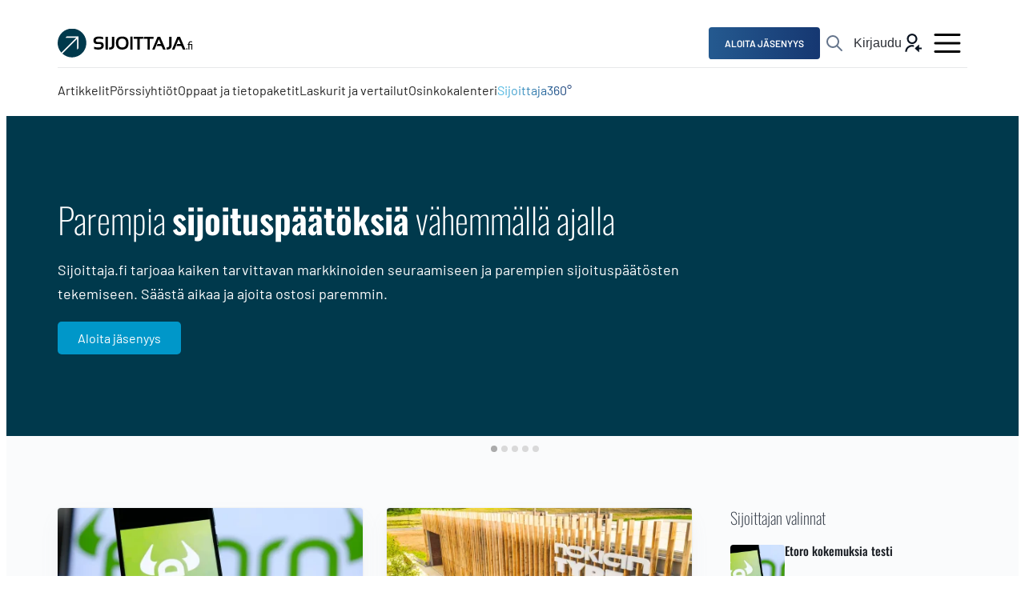

--- FILE ---
content_type: text/html; charset=UTF-8
request_url: https://stage.sijoittaja.fi/?password-protected=login&redirect_to=https%3A%2F%2Fstage.sijoittaja.fi%2F273267%2Fviisi-parhaiten-tuottanutta-etf-rahastoa-alkuvuonna-2021%2F
body_size: 34680
content:
<!doctype html>
<html lang="fi">

<head>
      <link rel="stylesheet" href="https://stage.sijoittaja.fi/wp-content/themes/sijoittajafi/node_modules/@glidejs/glide/dist/css/glide.core.min.css">
    <script src="https://stage.sijoittaja.fi/wp-content/themes/sijoittajafi/node_modules/@glidejs/glide/dist/glide.min.js"></script>
    <meta charset="UTF-8">
  <meta name="viewport" content="width=device-width, initial-scale=1">
  <link rel="profile" href="http://gmpg.org/xfn/11">
  <script>
    window.intercomSettings = {
      api_base: "https://api-iam.intercom.io",
      app_id: "m6dn4evy",
    };
  </script>
  <script>
    // We pre-filled your app ID in the widget URL: 'https://widget.intercom.io/widget/m6dn4evy'
    (function() {
      var w = window;
      var ic = w.Intercom;
      if (typeof ic === "function") {
        ic('reattach_activator');
        ic('update', w.intercomSettings);
      } else {
        var d = document;
        var i = function() {
          i.c(arguments);
        };
        i.q = [];
        i.c = function(args) {
          i.q.push(args);
        };
        w.Intercom = i;
        var l = function() {
          var s = d.createElement('script');
          s.type = 'text/javascript';
          s.async = true;
          s.src = 'https://widget.intercom.io/widget/m6dn4evy';
          var x = d.getElementsByTagName('script')[0];
          x.parentNode.insertBefore(s, x);
        };
        if (document.readyState === 'complete') {
          l();
        } else if (w.attachEvent) {
          w.attachEvent('onload', l);
        } else {
          w.addEventListener('load', l, false);
        }
      }
    })();
  </script>
  <meta name='robots' content='noindex, nofollow' />

	<!-- This site is optimized with the Yoast SEO Premium plugin v22.7 (Yoast SEO v26.7) - https://yoast.com/wordpress/plugins/seo/ -->
	<title>Sijoittaja.fi - Ole oma salkunhoitajasi!</title>
	<meta name="description" content="Ole oma salkunhoitajasi!" />
	<meta property="og:locale" content="fi_FI" />
	<meta property="og:type" content="website" />
	<meta property="og:title" content="Sijoittaja.fi" />
	<meta property="og:description" content="Ole oma salkunhoitajasi!" />
	<meta property="og:url" content="https://stage.sijoittaja.fi/" />
	<meta property="og:site_name" content="Sijoittaja.fi" />
	<meta name="twitter:card" content="summary_large_image" />
	<meta name="twitter:site" content="@Sijoittajafi" />
	<script type="application/ld+json" class="yoast-schema-graph">{"@context":"https://schema.org","@graph":[{"@type":"CollectionPage","@id":"https://stage.sijoittaja.fi/","url":"https://stage.sijoittaja.fi/","name":"Sijoittaja.fi - Ole oma salkunhoitajasi!","isPartOf":{"@id":"https://stage.sijoittaja.fi/#website"},"description":"Ole oma salkunhoitajasi!","breadcrumb":{"@id":"https://stage.sijoittaja.fi/#breadcrumb"},"inLanguage":"fi"},{"@type":"BreadcrumbList","@id":"https://stage.sijoittaja.fi/#breadcrumb","itemListElement":[{"@type":"ListItem","position":1,"name":"Etusivu"}]},{"@type":"WebSite","@id":"https://stage.sijoittaja.fi/#website","url":"https://stage.sijoittaja.fi/","name":"Sijoittaja.fi","description":"Ole oma salkunhoitajasi!","potentialAction":[{"@type":"SearchAction","target":{"@type":"EntryPoint","urlTemplate":"https://stage.sijoittaja.fi/?s={search_term_string}"},"query-input":{"@type":"PropertyValueSpecification","valueRequired":true,"valueName":"search_term_string"}}],"inLanguage":"fi"}]}</script>
	<meta name="msvalidate.01" content="B6B8D266BFD5D354F0781F13A412ABB6" />
	<meta name="google-site-verification" content="q9CENLbYTK-LaqhOhe5RITaFZoWvzlk2qfCnAQvqoFA" />
	<!-- / Yoast SEO Premium plugin. -->


<link rel="alternate" type="application/rss+xml" title="Sijoittaja.fi &raquo; syöte" href="https://stage.sijoittaja.fi/feed/" />
<style id='wp-img-auto-sizes-contain-inline-css'>
img:is([sizes=auto i],[sizes^="auto," i]){contain-intrinsic-size:3000px 1500px}
/*# sourceURL=wp-img-auto-sizes-contain-inline-css */
</style>

<link rel='stylesheet' id='wpra-lightbox-css' href='https://stage.sijoittaja.fi/wp-content/plugins/wp-rss-aggregator/core/css/jquery-colorbox.css?ver=1.4.33' media='all' />
<link rel='stylesheet' id='wp-block-library-css' href='https://stage.sijoittaja.fi/wp-includes/css/dist/block-library/style.min.css?ver=6.9' media='all' />
<style id='wp-block-heading-inline-css'>
h1:where(.wp-block-heading).has-background,h2:where(.wp-block-heading).has-background,h3:where(.wp-block-heading).has-background,h4:where(.wp-block-heading).has-background,h5:where(.wp-block-heading).has-background,h6:where(.wp-block-heading).has-background{padding:1.25em 2.375em}h1.has-text-align-left[style*=writing-mode]:where([style*=vertical-lr]),h1.has-text-align-right[style*=writing-mode]:where([style*=vertical-rl]),h2.has-text-align-left[style*=writing-mode]:where([style*=vertical-lr]),h2.has-text-align-right[style*=writing-mode]:where([style*=vertical-rl]),h3.has-text-align-left[style*=writing-mode]:where([style*=vertical-lr]),h3.has-text-align-right[style*=writing-mode]:where([style*=vertical-rl]),h4.has-text-align-left[style*=writing-mode]:where([style*=vertical-lr]),h4.has-text-align-right[style*=writing-mode]:where([style*=vertical-rl]),h5.has-text-align-left[style*=writing-mode]:where([style*=vertical-lr]),h5.has-text-align-right[style*=writing-mode]:where([style*=vertical-rl]),h6.has-text-align-left[style*=writing-mode]:where([style*=vertical-lr]),h6.has-text-align-right[style*=writing-mode]:where([style*=vertical-rl]){rotate:180deg}
/*# sourceURL=https://stage.sijoittaja.fi/wp-includes/blocks/heading/style.min.css */
</style>
<style id='wp-block-media-text-inline-css'>
.wp-block-media-text{box-sizing:border-box;
  /*!rtl:begin:ignore*/direction:ltr;
  /*!rtl:end:ignore*/display:grid;grid-template-columns:50% 1fr;grid-template-rows:auto}.wp-block-media-text.has-media-on-the-right{grid-template-columns:1fr 50%}.wp-block-media-text.is-vertically-aligned-top>.wp-block-media-text__content,.wp-block-media-text.is-vertically-aligned-top>.wp-block-media-text__media{align-self:start}.wp-block-media-text.is-vertically-aligned-center>.wp-block-media-text__content,.wp-block-media-text.is-vertically-aligned-center>.wp-block-media-text__media,.wp-block-media-text>.wp-block-media-text__content,.wp-block-media-text>.wp-block-media-text__media{align-self:center}.wp-block-media-text.is-vertically-aligned-bottom>.wp-block-media-text__content,.wp-block-media-text.is-vertically-aligned-bottom>.wp-block-media-text__media{align-self:end}.wp-block-media-text>.wp-block-media-text__media{
  /*!rtl:begin:ignore*/grid-column:1;grid-row:1;
  /*!rtl:end:ignore*/margin:0}.wp-block-media-text>.wp-block-media-text__content{direction:ltr;
  /*!rtl:begin:ignore*/grid-column:2;grid-row:1;
  /*!rtl:end:ignore*/padding:0 8%;word-break:break-word}.wp-block-media-text.has-media-on-the-right>.wp-block-media-text__media{
  /*!rtl:begin:ignore*/grid-column:2;grid-row:1
  /*!rtl:end:ignore*/}.wp-block-media-text.has-media-on-the-right>.wp-block-media-text__content{
  /*!rtl:begin:ignore*/grid-column:1;grid-row:1
  /*!rtl:end:ignore*/}.wp-block-media-text__media a{display:block}.wp-block-media-text__media img,.wp-block-media-text__media video{height:auto;max-width:unset;vertical-align:middle;width:100%}.wp-block-media-text.is-image-fill>.wp-block-media-text__media{background-size:cover;height:100%;min-height:250px}.wp-block-media-text.is-image-fill>.wp-block-media-text__media>a{display:block;height:100%}.wp-block-media-text.is-image-fill>.wp-block-media-text__media img{height:1px;margin:-1px;overflow:hidden;padding:0;position:absolute;width:1px;clip:rect(0,0,0,0);border:0}.wp-block-media-text.is-image-fill-element>.wp-block-media-text__media{height:100%;min-height:250px}.wp-block-media-text.is-image-fill-element>.wp-block-media-text__media>a{display:block;height:100%}.wp-block-media-text.is-image-fill-element>.wp-block-media-text__media img{height:100%;object-fit:cover;width:100%}@media (max-width:600px){.wp-block-media-text.is-stacked-on-mobile{grid-template-columns:100%!important}.wp-block-media-text.is-stacked-on-mobile>.wp-block-media-text__media{grid-column:1;grid-row:1}.wp-block-media-text.is-stacked-on-mobile>.wp-block-media-text__content{grid-column:1;grid-row:2}}
/*# sourceURL=https://stage.sijoittaja.fi/wp-includes/blocks/media-text/style.min.css */
</style>
<style id='wp-block-paragraph-inline-css'>
.is-small-text{font-size:.875em}.is-regular-text{font-size:1em}.is-large-text{font-size:2.25em}.is-larger-text{font-size:3em}.has-drop-cap:not(:focus):first-letter{float:left;font-size:8.4em;font-style:normal;font-weight:100;line-height:.68;margin:.05em .1em 0 0;text-transform:uppercase}body.rtl .has-drop-cap:not(:focus):first-letter{float:none;margin-left:.1em}p.has-drop-cap.has-background{overflow:hidden}:root :where(p.has-background){padding:1.25em 2.375em}:where(p.has-text-color:not(.has-link-color)) a{color:inherit}p.has-text-align-left[style*="writing-mode:vertical-lr"],p.has-text-align-right[style*="writing-mode:vertical-rl"]{rotate:180deg}
/*# sourceURL=https://stage.sijoittaja.fi/wp-includes/blocks/paragraph/style.min.css */
</style>
<style id='wp-block-pullquote-inline-css'>
.wp-block-pullquote{box-sizing:border-box;margin:0 0 1em;overflow-wrap:break-word;padding:4em 0;text-align:center}.wp-block-pullquote blockquote,.wp-block-pullquote p{color:inherit}.wp-block-pullquote blockquote{margin:0}.wp-block-pullquote p{margin-top:0}.wp-block-pullquote p:last-child{margin-bottom:0}.wp-block-pullquote.alignleft,.wp-block-pullquote.alignright{max-width:420px}.wp-block-pullquote cite,.wp-block-pullquote footer{position:relative}.wp-block-pullquote .has-text-color a{color:inherit}.wp-block-pullquote.has-text-align-left blockquote{text-align:left}.wp-block-pullquote.has-text-align-right blockquote{text-align:right}.wp-block-pullquote.has-text-align-center blockquote{text-align:center}.wp-block-pullquote.is-style-solid-color{border:none}.wp-block-pullquote.is-style-solid-color blockquote{margin-left:auto;margin-right:auto;max-width:60%}.wp-block-pullquote.is-style-solid-color blockquote p{font-size:2em;margin-bottom:0;margin-top:0}.wp-block-pullquote.is-style-solid-color blockquote cite{font-style:normal;text-transform:none}.wp-block-pullquote :where(cite){color:inherit;display:block}
/*# sourceURL=https://stage.sijoittaja.fi/wp-includes/blocks/pullquote/style.min.css */
</style>
<style id='wp-block-pullquote-theme-inline-css'>
.wp-block-pullquote{border-bottom:4px solid;border-top:4px solid;color:currentColor;margin-bottom:1.75em}.wp-block-pullquote :where(cite),.wp-block-pullquote :where(footer),.wp-block-pullquote__citation{color:currentColor;font-size:.8125em;font-style:normal;text-transform:uppercase}
/*# sourceURL=https://stage.sijoittaja.fi/wp-includes/blocks/pullquote/theme.min.css */
</style>
<style id='wp-block-table-inline-css'>
.wp-block-table{overflow-x:auto}.wp-block-table table{border-collapse:collapse;width:100%}.wp-block-table thead{border-bottom:3px solid}.wp-block-table tfoot{border-top:3px solid}.wp-block-table td,.wp-block-table th{border:1px solid;padding:.5em}.wp-block-table .has-fixed-layout{table-layout:fixed;width:100%}.wp-block-table .has-fixed-layout td,.wp-block-table .has-fixed-layout th{word-break:break-word}.wp-block-table.aligncenter,.wp-block-table.alignleft,.wp-block-table.alignright{display:table;width:auto}.wp-block-table.aligncenter td,.wp-block-table.aligncenter th,.wp-block-table.alignleft td,.wp-block-table.alignleft th,.wp-block-table.alignright td,.wp-block-table.alignright th{word-break:break-word}.wp-block-table .has-subtle-light-gray-background-color{background-color:#f3f4f5}.wp-block-table .has-subtle-pale-green-background-color{background-color:#e9fbe5}.wp-block-table .has-subtle-pale-blue-background-color{background-color:#e7f5fe}.wp-block-table .has-subtle-pale-pink-background-color{background-color:#fcf0ef}.wp-block-table.is-style-stripes{background-color:initial;border-collapse:inherit;border-spacing:0}.wp-block-table.is-style-stripes tbody tr:nth-child(odd){background-color:#f0f0f0}.wp-block-table.is-style-stripes.has-subtle-light-gray-background-color tbody tr:nth-child(odd){background-color:#f3f4f5}.wp-block-table.is-style-stripes.has-subtle-pale-green-background-color tbody tr:nth-child(odd){background-color:#e9fbe5}.wp-block-table.is-style-stripes.has-subtle-pale-blue-background-color tbody tr:nth-child(odd){background-color:#e7f5fe}.wp-block-table.is-style-stripes.has-subtle-pale-pink-background-color tbody tr:nth-child(odd){background-color:#fcf0ef}.wp-block-table.is-style-stripes td,.wp-block-table.is-style-stripes th{border-color:#0000}.wp-block-table.is-style-stripes{border-bottom:1px solid #f0f0f0}.wp-block-table .has-border-color td,.wp-block-table .has-border-color th,.wp-block-table .has-border-color tr,.wp-block-table .has-border-color>*{border-color:inherit}.wp-block-table table[style*=border-top-color] tr:first-child,.wp-block-table table[style*=border-top-color] tr:first-child td,.wp-block-table table[style*=border-top-color] tr:first-child th,.wp-block-table table[style*=border-top-color]>*,.wp-block-table table[style*=border-top-color]>* td,.wp-block-table table[style*=border-top-color]>* th{border-top-color:inherit}.wp-block-table table[style*=border-top-color] tr:not(:first-child){border-top-color:initial}.wp-block-table table[style*=border-right-color] td:last-child,.wp-block-table table[style*=border-right-color] th,.wp-block-table table[style*=border-right-color] tr,.wp-block-table table[style*=border-right-color]>*{border-right-color:inherit}.wp-block-table table[style*=border-bottom-color] tr:last-child,.wp-block-table table[style*=border-bottom-color] tr:last-child td,.wp-block-table table[style*=border-bottom-color] tr:last-child th,.wp-block-table table[style*=border-bottom-color]>*,.wp-block-table table[style*=border-bottom-color]>* td,.wp-block-table table[style*=border-bottom-color]>* th{border-bottom-color:inherit}.wp-block-table table[style*=border-bottom-color] tr:not(:last-child){border-bottom-color:initial}.wp-block-table table[style*=border-left-color] td:first-child,.wp-block-table table[style*=border-left-color] th,.wp-block-table table[style*=border-left-color] tr,.wp-block-table table[style*=border-left-color]>*{border-left-color:inherit}.wp-block-table table[style*=border-style] td,.wp-block-table table[style*=border-style] th,.wp-block-table table[style*=border-style] tr,.wp-block-table table[style*=border-style]>*{border-style:inherit}.wp-block-table table[style*=border-width] td,.wp-block-table table[style*=border-width] th,.wp-block-table table[style*=border-width] tr,.wp-block-table table[style*=border-width]>*{border-style:inherit;border-width:inherit}
/*# sourceURL=https://stage.sijoittaja.fi/wp-includes/blocks/table/style.min.css */
</style>
<style id='wp-block-table-theme-inline-css'>
.wp-block-table{margin:0 0 1em}.wp-block-table td,.wp-block-table th{word-break:normal}.wp-block-table :where(figcaption){color:#555;font-size:13px;text-align:center}.is-dark-theme .wp-block-table :where(figcaption){color:#ffffffa6}
/*# sourceURL=https://stage.sijoittaja.fi/wp-includes/blocks/table/theme.min.css */
</style>
<style id='global-styles-inline-css'>
:root{--wp--preset--aspect-ratio--square: 1;--wp--preset--aspect-ratio--4-3: 4/3;--wp--preset--aspect-ratio--3-4: 3/4;--wp--preset--aspect-ratio--3-2: 3/2;--wp--preset--aspect-ratio--2-3: 2/3;--wp--preset--aspect-ratio--16-9: 16/9;--wp--preset--aspect-ratio--9-16: 9/16;--wp--preset--color--black: #000000;--wp--preset--color--cyan-bluish-gray: #abb8c3;--wp--preset--color--white: #ffffff;--wp--preset--color--pale-pink: #f78da7;--wp--preset--color--vivid-red: #cf2e2e;--wp--preset--color--luminous-vivid-orange: #ff6900;--wp--preset--color--luminous-vivid-amber: #fcb900;--wp--preset--color--light-green-cyan: #7bdcb5;--wp--preset--color--vivid-green-cyan: #00d084;--wp--preset--color--pale-cyan-blue: #8ed1fc;--wp--preset--color--vivid-cyan-blue: #0693e3;--wp--preset--color--vivid-purple: #9b51e0;--wp--preset--color--red: #f00;--wp--preset--color--green: #0f0;--wp--preset--color--blue: #00f;--wp--preset--gradient--vivid-cyan-blue-to-vivid-purple: linear-gradient(135deg,rgb(6,147,227) 0%,rgb(155,81,224) 100%);--wp--preset--gradient--light-green-cyan-to-vivid-green-cyan: linear-gradient(135deg,rgb(122,220,180) 0%,rgb(0,208,130) 100%);--wp--preset--gradient--luminous-vivid-amber-to-luminous-vivid-orange: linear-gradient(135deg,rgb(252,185,0) 0%,rgb(255,105,0) 100%);--wp--preset--gradient--luminous-vivid-orange-to-vivid-red: linear-gradient(135deg,rgb(255,105,0) 0%,rgb(207,46,46) 100%);--wp--preset--gradient--very-light-gray-to-cyan-bluish-gray: linear-gradient(135deg,rgb(238,238,238) 0%,rgb(169,184,195) 100%);--wp--preset--gradient--cool-to-warm-spectrum: linear-gradient(135deg,rgb(74,234,220) 0%,rgb(151,120,209) 20%,rgb(207,42,186) 40%,rgb(238,44,130) 60%,rgb(251,105,98) 80%,rgb(254,248,76) 100%);--wp--preset--gradient--blush-light-purple: linear-gradient(135deg,rgb(255,206,236) 0%,rgb(152,150,240) 100%);--wp--preset--gradient--blush-bordeaux: linear-gradient(135deg,rgb(254,205,165) 0%,rgb(254,45,45) 50%,rgb(107,0,62) 100%);--wp--preset--gradient--luminous-dusk: linear-gradient(135deg,rgb(255,203,112) 0%,rgb(199,81,192) 50%,rgb(65,88,208) 100%);--wp--preset--gradient--pale-ocean: linear-gradient(135deg,rgb(255,245,203) 0%,rgb(182,227,212) 50%,rgb(51,167,181) 100%);--wp--preset--gradient--electric-grass: linear-gradient(135deg,rgb(202,248,128) 0%,rgb(113,206,126) 100%);--wp--preset--gradient--midnight: linear-gradient(135deg,rgb(2,3,129) 0%,rgb(40,116,252) 100%);--wp--preset--font-size--small: 13px;--wp--preset--font-size--medium: 20px;--wp--preset--font-size--large: 36px;--wp--preset--font-size--x-large: 42px;--wp--preset--spacing--20: 0.44rem;--wp--preset--spacing--30: 0.67rem;--wp--preset--spacing--40: 1rem;--wp--preset--spacing--50: 1.5rem;--wp--preset--spacing--60: 2.25rem;--wp--preset--spacing--70: 3.38rem;--wp--preset--spacing--80: 5.06rem;--wp--preset--shadow--natural: 6px 6px 9px rgba(0, 0, 0, 0.2);--wp--preset--shadow--deep: 12px 12px 50px rgba(0, 0, 0, 0.4);--wp--preset--shadow--sharp: 6px 6px 0px rgba(0, 0, 0, 0.2);--wp--preset--shadow--outlined: 6px 6px 0px -3px rgb(255, 255, 255), 6px 6px rgb(0, 0, 0);--wp--preset--shadow--crisp: 6px 6px 0px rgb(0, 0, 0);}:where(.is-layout-flex){gap: 0.5em;}:where(.is-layout-grid){gap: 0.5em;}body .is-layout-flex{display: flex;}.is-layout-flex{flex-wrap: wrap;align-items: center;}.is-layout-flex > :is(*, div){margin: 0;}body .is-layout-grid{display: grid;}.is-layout-grid > :is(*, div){margin: 0;}:where(.wp-block-columns.is-layout-flex){gap: 2em;}:where(.wp-block-columns.is-layout-grid){gap: 2em;}:where(.wp-block-post-template.is-layout-flex){gap: 1.25em;}:where(.wp-block-post-template.is-layout-grid){gap: 1.25em;}.has-black-color{color: var(--wp--preset--color--black) !important;}.has-cyan-bluish-gray-color{color: var(--wp--preset--color--cyan-bluish-gray) !important;}.has-white-color{color: var(--wp--preset--color--white) !important;}.has-pale-pink-color{color: var(--wp--preset--color--pale-pink) !important;}.has-vivid-red-color{color: var(--wp--preset--color--vivid-red) !important;}.has-luminous-vivid-orange-color{color: var(--wp--preset--color--luminous-vivid-orange) !important;}.has-luminous-vivid-amber-color{color: var(--wp--preset--color--luminous-vivid-amber) !important;}.has-light-green-cyan-color{color: var(--wp--preset--color--light-green-cyan) !important;}.has-vivid-green-cyan-color{color: var(--wp--preset--color--vivid-green-cyan) !important;}.has-pale-cyan-blue-color{color: var(--wp--preset--color--pale-cyan-blue) !important;}.has-vivid-cyan-blue-color{color: var(--wp--preset--color--vivid-cyan-blue) !important;}.has-vivid-purple-color{color: var(--wp--preset--color--vivid-purple) !important;}.has-black-background-color{background-color: var(--wp--preset--color--black) !important;}.has-cyan-bluish-gray-background-color{background-color: var(--wp--preset--color--cyan-bluish-gray) !important;}.has-white-background-color{background-color: var(--wp--preset--color--white) !important;}.has-pale-pink-background-color{background-color: var(--wp--preset--color--pale-pink) !important;}.has-vivid-red-background-color{background-color: var(--wp--preset--color--vivid-red) !important;}.has-luminous-vivid-orange-background-color{background-color: var(--wp--preset--color--luminous-vivid-orange) !important;}.has-luminous-vivid-amber-background-color{background-color: var(--wp--preset--color--luminous-vivid-amber) !important;}.has-light-green-cyan-background-color{background-color: var(--wp--preset--color--light-green-cyan) !important;}.has-vivid-green-cyan-background-color{background-color: var(--wp--preset--color--vivid-green-cyan) !important;}.has-pale-cyan-blue-background-color{background-color: var(--wp--preset--color--pale-cyan-blue) !important;}.has-vivid-cyan-blue-background-color{background-color: var(--wp--preset--color--vivid-cyan-blue) !important;}.has-vivid-purple-background-color{background-color: var(--wp--preset--color--vivid-purple) !important;}.has-black-border-color{border-color: var(--wp--preset--color--black) !important;}.has-cyan-bluish-gray-border-color{border-color: var(--wp--preset--color--cyan-bluish-gray) !important;}.has-white-border-color{border-color: var(--wp--preset--color--white) !important;}.has-pale-pink-border-color{border-color: var(--wp--preset--color--pale-pink) !important;}.has-vivid-red-border-color{border-color: var(--wp--preset--color--vivid-red) !important;}.has-luminous-vivid-orange-border-color{border-color: var(--wp--preset--color--luminous-vivid-orange) !important;}.has-luminous-vivid-amber-border-color{border-color: var(--wp--preset--color--luminous-vivid-amber) !important;}.has-light-green-cyan-border-color{border-color: var(--wp--preset--color--light-green-cyan) !important;}.has-vivid-green-cyan-border-color{border-color: var(--wp--preset--color--vivid-green-cyan) !important;}.has-pale-cyan-blue-border-color{border-color: var(--wp--preset--color--pale-cyan-blue) !important;}.has-vivid-cyan-blue-border-color{border-color: var(--wp--preset--color--vivid-cyan-blue) !important;}.has-vivid-purple-border-color{border-color: var(--wp--preset--color--vivid-purple) !important;}.has-vivid-cyan-blue-to-vivid-purple-gradient-background{background: var(--wp--preset--gradient--vivid-cyan-blue-to-vivid-purple) !important;}.has-light-green-cyan-to-vivid-green-cyan-gradient-background{background: var(--wp--preset--gradient--light-green-cyan-to-vivid-green-cyan) !important;}.has-luminous-vivid-amber-to-luminous-vivid-orange-gradient-background{background: var(--wp--preset--gradient--luminous-vivid-amber-to-luminous-vivid-orange) !important;}.has-luminous-vivid-orange-to-vivid-red-gradient-background{background: var(--wp--preset--gradient--luminous-vivid-orange-to-vivid-red) !important;}.has-very-light-gray-to-cyan-bluish-gray-gradient-background{background: var(--wp--preset--gradient--very-light-gray-to-cyan-bluish-gray) !important;}.has-cool-to-warm-spectrum-gradient-background{background: var(--wp--preset--gradient--cool-to-warm-spectrum) !important;}.has-blush-light-purple-gradient-background{background: var(--wp--preset--gradient--blush-light-purple) !important;}.has-blush-bordeaux-gradient-background{background: var(--wp--preset--gradient--blush-bordeaux) !important;}.has-luminous-dusk-gradient-background{background: var(--wp--preset--gradient--luminous-dusk) !important;}.has-pale-ocean-gradient-background{background: var(--wp--preset--gradient--pale-ocean) !important;}.has-electric-grass-gradient-background{background: var(--wp--preset--gradient--electric-grass) !important;}.has-midnight-gradient-background{background: var(--wp--preset--gradient--midnight) !important;}.has-small-font-size{font-size: var(--wp--preset--font-size--small) !important;}.has-medium-font-size{font-size: var(--wp--preset--font-size--medium) !important;}.has-large-font-size{font-size: var(--wp--preset--font-size--large) !important;}.has-x-large-font-size{font-size: var(--wp--preset--font-size--x-large) !important;}
:root :where(.wp-block-pullquote){font-size: 1.5em;line-height: 1.6;}
/*# sourceURL=global-styles-inline-css */
</style>

<style id='classic-theme-styles-inline-css'>
/*! This file is auto-generated */
.wp-block-button__link{color:#fff;background-color:#32373c;border-radius:9999px;box-shadow:none;text-decoration:none;padding:calc(.667em + 2px) calc(1.333em + 2px);font-size:1.125em}.wp-block-file__button{background:#32373c;color:#fff;text-decoration:none}
/*# sourceURL=/wp-includes/css/classic-themes.min.css */
</style>
<link rel='stylesheet' id='richtext-highlight-css-css' href='https://stage.sijoittaja.fi/wp-content/themes/sijoittajafi/css/prod/richtext-highlight.css?ver=1768447350' media='all' />
<link rel='stylesheet' id='styles-css' href='https://stage.sijoittaja.fi/wp-content/themes/sijoittajafi/css/prod/global.css?ver=1768447350' media='all' />
<link rel='stylesheet' id='index-page-styles-css' href='https://stage.sijoittaja.fi/wp-content/themes/sijoittajafi/css/prod/index-page.css?ver=1768447350' media='all' />
<link rel='stylesheet' id='index-tag-and-listed-companies-styles-css' href='https://stage.sijoittaja.fi/wp-content/themes/sijoittajafi/css/prod/index-tag-and-listed-companies.css?ver=1768447350' media='all' />
<link rel='stylesheet' id='get-content-block-styles-css' href='https://stage.sijoittaja.fi/wp-content/themes/sijoittajafi/css/prod/get-content-block.css?ver=1768447350' media='all' />
<link rel='stylesheet' id='start-trial-styles-css' href='https://stage.sijoittaja.fi/wp-content/themes/sijoittajafi/css/prod/start-trial-banner.css?ver=1768447350' media='all' />
<link rel='stylesheet' id='account-information-styles-css' href='https://stage.sijoittaja.fi/wp-content/themes/sijoittajafi/css/prod/account-pages.css?ver=1768447350' media='all' />
<link rel='stylesheet' id='__EPYT__style-css' href='https://stage.sijoittaja.fi/wp-content/plugins/youtube-embed-plus/styles/ytprefs.min.css?ver=14.2.4' media='all' />
<style id='__EPYT__style-inline-css'>

                .epyt-gallery-thumb {
                        width: 33.333%;
                }
                
/*# sourceURL=__EPYT__style-inline-css */
</style>
<script id="air_light_polyfill_loader-js-after">
(function() {
      try {
        new Function("(a = 0) => a");
      } catch(err) {
        // Browser does not support ES6: load polyfill
        var script = document.createElement("script");
        script.src = "https://stage.sijoittaja.fi/wp-content/themes/sijoittajafi/js/prod/legacy.js";
        document.head.appendChild(script);
      }
    }());
    
//# sourceURL=air_light_polyfill_loader-js-after
</script>
<script src="https://stage.sijoittaja.fi/wp-includes/js/jquery/jquery.min.js?ver=3.7.1" id="jquery-core-js"></script>
<script src="https://stage.sijoittaja.fi/wp-includes/js/jquery/jquery-migrate.min.js?ver=3.4.1" id="jquery-migrate-js"></script>
<script id="__ytprefs__-js-extra">
var _EPYT_ = {"ajaxurl":"https://stage.sijoittaja.fi/wp-admin/admin-ajax.php","security":"9fa211979e","gallery_scrolloffset":"20","eppathtoscripts":"https://stage.sijoittaja.fi/wp-content/plugins/youtube-embed-plus/scripts/","eppath":"https://stage.sijoittaja.fi/wp-content/plugins/youtube-embed-plus/","epresponsiveselector":"[\"iframe.__youtube_prefs__\",\"iframe[src*='youtube.com']\",\"iframe[src*='youtube-nocookie.com']\",\"iframe[data-ep-src*='youtube.com']\",\"iframe[data-ep-src*='youtube-nocookie.com']\",\"iframe[data-ep-gallerysrc*='youtube.com']\"]","epdovol":"1","version":"14.2.4","evselector":"iframe.__youtube_prefs__[src], iframe[src*=\"youtube.com/embed/\"], iframe[src*=\"youtube-nocookie.com/embed/\"]","ajax_compat":"","maxres_facade":"eager","ytapi_load":"light","pause_others":"","stopMobileBuffer":"1","facade_mode":"","not_live_on_channel":""};
//# sourceURL=__ytprefs__-js-extra
</script>
<script src="https://stage.sijoittaja.fi/wp-content/plugins/youtube-embed-plus/scripts/ytprefs.min.js?ver=14.2.4" id="__ytprefs__-js"></script>

<!-- This site is using AdRotate v5.6.4 Professional to display their advertisements - https://ajdg.solutions/ -->
<!-- AdRotate CSS -->
<style type="text/css" media="screen">
	.g { margin:0px; padding:0px; overflow:hidden; line-height:1; zoom:1; }
	.g img { height:auto; }
	.g-col { position:relative; float:left; }
	.g-col:first-child { margin-left: 0; }
	.g-col:last-child { margin-right: 0; }
	@media only screen and (max-width: 480px) {
		.g-col, .g-dyn, .g-single { width:100%; margin-left:0; margin-right:0; }
	}
</style>
<!-- /AdRotate CSS -->

  <script>
    window.dataLayer = window.dataLayer || [];
    function pushSearchTermToDataLayer(search_term) {
      console.log(typeof window.dataLayer);
      window.dataLayer.push({
        'event': 'view_search_results',
        'search_location': window.location.href, // current URL
        'search_term': search_term
      });
      console.log('updated dataLayer with', search_term + ':', window.dataLayer);
    }
  </script>
		<style id="wp-custom-css">
			/*Sijoittaja360 menu item*/
.menu-item-392935>a {
  background: linear-gradient(271deg, #163872 0.97%, #5AD7FE 114.58%);
background-clip: text;
-webkit-background-clip: text;
-webkit-text-fill-color: transparent;
}

/*mobile menu icons*/
#menu-item-399014>a:before{
	content: url("/wp-content/themes/sijoittajafi/assets/theme/menu-icons/mobile-menu-home.svg")
}
#menu-item-435512>a:before{
	content: url("/wp-content/themes/sijoittajafi/assets/theme/menu-icons/mobile-menu-dividend-calendar.svg")
}
#menu-item-399015>a:before{
	content: url("/wp-content/themes/sijoittajafi/assets/theme/menu-icons/mobile-menu-listed-companies.svg")
}
#menu-item-399016>a:before{
	content: url("/wp-content/themes/sijoittajafi/assets/theme/menu-icons/mobile-menu-search.svg")
}
#menu-item-399017>a:before{
	content: url("/wp-content/themes/sijoittajafi/assets/theme/menu-icons/mobile-menu-sijoittaja360.svg")
}

.dropdown-toggle{
  background-color: transparent!important;
	padding-bottom: calc(14px - calc(var(--border-width-input-field) * 2))!important;
  padding-left: calc(21px - calc(var(--border-width-input-field) * 2))!important;
  padding-right: calc(21px - calc(var(--border-width-input-field) * 2))!important;
  padding-top: calc(14px - calc(var(--border-width-input-field) * 2))!important;
}

.site-main{
	min-height: 600px;
}

.wp-block-group.alignfull{
	margin: 0;
}
/* Tuomaksen kokeiluita alla */
.info-box {
    background-color: #e8f4fa;
    border-left: 5px solid #3498db;
    padding: 15px;
    margin-bottom: 20px;
    border-radius: 5px;
}

.info-box h4 {
    margin-top: 0;
    font-weight: bold;
}

.notice-box {
    background-color: #fff4cc;
    border-left: 5px solid #f1c40f;
    padding: 15px;
    margin-bottom: 20px;
    border-radius: 5px;
}

.notice-box h4 {
    margin-top: 0;
    font-weight: bold;
}
.error-box {
    background-color: #fce8e6;
    border-left: 5px solid #e74c3c;
    padding: 15px;
    margin-bottom: 20px;
    border-radius: 5px;
}

.error-box h4 {
    margin-top: 0;
    font-weight: bold;
}

/* General Callout Base */
.callout {
    border-radius: 5px;
    padding: 20px;
    margin: 20px 0;
    display: flex;
    align-items: center;
    font-family: 'Inter', sans-serif;
    box-shadow: 0 2px 8px rgba(0, 0, 0, 0.1);
    font-size: 16px;
}

.callout h4 {
    font-family: 'Oswald', sans-serif;
    font-size: 20px;
    margin: 0 0 5px 0;
}

/* Icon Style */
.callout svg {
    width: 30px;
    height: 30px;
    margin-right: 15px;
}

/* Notice (Tip/Neutral) */
.callout-notice {
    background-color: #fff8e1;
    color: #795548;
    border-left: 5px solid #ffeb3b;
}

/* Info (Positive) */
.callout-info {
    background-color: #e8f6f3;
    color: #2c5f5b;
    border-left: 5px solid #4ba89c;
}

/* Warning (Caution) */
.callout-warning {
    background-color: #ffebee;
    color: #d32f2f;
    border-left: 5px solid #f44336;
}

/* Error (Critical) */
.callout-error {
    background-color: #fbeaea;
    color: #b71c1c;
    border-left: 5px solid #d32f2f;
}

/* Important (Significant) */
.callout-important {
    background-color: #fafafa;
    color: #212121;
    border-left: 5px solid #bdbdbd;
}

/* Success (Positive Outcome) */
.callout-success {
    background-color: #e8f5e9;
    color: #388e3c;
    border-left: 5px solid #4caf50;
}

/* Lisää kokeiluita */
/* General Callout Base */
.callout {
    border-radius: 5px;
    padding: 20px;
    margin: 20px 0;
    display: flex;
    align-items: center;
    font-family: 'Inter', sans-serif;
    box-shadow: 0 2px 8px rgba(0, 0, 0, 0.1);
    font-size: 16px;
}

.callout h4 {
    font-family: 'Oswald', sans-serif;
    font-size: 20px;
    margin: 0 0 5px 0;
}

/* Icon Style */
.callout svg {
    width: 30px;
    height: 30px;
    margin-right: 15px;
}

/* Notice (Neutral)
.callout-notice {
    background-color: #f0f4f7;
    color: #333;
    border-left: 5px solid #87a6b4;
} */

/* Info (Positive) */
.callout-info {
    background-color: #e8f6f3;
    color: #2c5f5b;
    border-left: 5px solid #4ba89c;
}

/* Warning (Caution) */
.callout-warning {
    background-color: #fff4cc;
    color: #6d4e00;
    border-left: 5px solid #f1c40f;
}

/* Error (Negative) */
.callout-error {
    background-color: #fbeaea;
    color: #6a1b19;
    border-left: 5px solid #d9534f;
}

/* Important (Critical) */
.callout-important {
    background-color: #f8d7da;
    color: #721c24;
    border-left: 5px solid #f5c6cb;
}

/* Success (Positive) */
.callout-success {
    background-color: #e6f9ed;
    color: #2f7a32;
    border-left: 5px solid #4caf50;
}		</style>
		      <script>
      function openGoogleAuthPopup() {
        const width = 600,
          height = 600;
        const left = (screen.width / 2) - (width / 2);
        const top = (screen.height / 2) - (height / 2);

        const url = "/kirjaudu?action=google_login";
        const windowFeatures = `toolbar=no, menubar=no, width=${width}, height=${height}, top=${top}, left=${left}`;
        const googleAuthPopup = window.open(url, "GoogleAuthPopup", windowFeatures);

        // Polling to check if the popup was closed
        const popupTick = setInterval(function() {
          if (googleAuthPopup.closed) {
            clearInterval(popupTick);
            console.log("Popup closed by user");
            window.location.reload(); // Simple page reload
          }
        }, 500);
      }
    </script>
  </head>

<body class="home blog wp-theme-sijoittajafi no-js">
    <div id="page" class="site">
    <header class="site-header">
              <style>
  #nav-container {
    width: 100%;
    max-width: 1320px;
  }

  #upper-nav-wrapper {
    display: flex;
    flex-direction: row;
    justify-content: space-between;
    align-items: center;
    gap: 24px;
  }

  #upper-nav-container {
    position: relative;
    display: flex;
    flex-direction: column;
    width: 100%;
    color: var(--sifi-gray-gray-900, #2B2E35);
    font-size: var(--font-size-paragraph);
    font-style: normal;
    font-weight: 400;
    line-height: 32px;
    /* 160% */
  }

  .upper-navigator {
    display: flex;
    flex-direction: row;
    align-items: center;
    gap: 24px;
  }

  #seperator-hamburger-container {
    position: relative;
  }

  #upper-nav-seperator {
    height: 1px;
    background-color: var(--sifi-gray12);
  }

  #upper-nav,
  #main-nav {
    display: flex;
    flex-direction: row;
  }

  #main-nav {
    margin-top: 12px;
  }

  #upper-nav {
    justify-content: flex-end;
    width: 100%;
  }

  #upper-nav-burger-menu-button {
    padding: 0;
  }

  #upper-nav-burger-menu-button,
  #upper-nav-search-button,
  #upper-nav-login-button {
    cursor: pointer;
    background-color: transparent;
    border: none;
    display: flex;
    justify-content: center;
    align-items: center;
  }

  #upper-nav-login-button {
    font-size: var(--font-size-16);
    color: var(--Sifi-Gray-Gray-900, #2B2E35);
    gap: 16px;
  }

  #upper-nav-login-icon {
    width: 26px !important;
    height: 26px !important;
    min-height: 26px !important;
    min-width: 26px !important;
    cursor: pointer;
  }

  #upper-nav-profile-button {
    position: relative;
    cursor: pointer;
    background: var(--sifi-textcol-h-1);
    padding: .5em .5em;
    border-radius: 100%;
    border:0;
    transition:background .3s ease-in-out;
    width:30px;
    aspect-ratio:1/1;
    display:flex;
    align-items:center;
    justify-content:center;
  }
  #upper-nav-profile-button:hover {
    background:var(--sifi-cta-primary-a-default);
  }

  #upper-nav-profile-button.notification::after {
    content: url('data:image/svg+xml,<svg width="10" height="10" viewBox="0 0 10 10" fill="none" xmlns="http://www.w3.org/2000/svg"><circle cx="5" cy="5" r="5" fill="%23DC2626"/></svg>');
    position: absolute;
    right: -0.1em;
    top: -0.4em;
  }

  #user-icon-letter {
    color: var(--sifi-white);
    font-weight: 500;
    font-family:var(--font-paragraph);
  }

  #login-popup-wrapper,
  #profile-popup-wrapper {
    position: absolute;
    top: 60%;
    right: 0;
    z-index: 100;
  }

  .hidden {
    display: none !important;
  }

  #upper-nav-try-for-free-button {
    white-space: nowrap;
    display: flex;
    height: 40px;
    transform: rotate(-0.109deg);
    padding: 6px 20px;
    justify-content: center;
    align-items: center;
    gap: 20px;
    color: #fff;
    border-radius: 4px;
    background: var(--Linear, linear-gradient(271deg, #163872 0.97%, #5AD7FE 114.58%));
    background-size: 400% 400%;
    animation: try-for-free-button-gradient 7.5s ease infinite;
  }

  #upper-nav-try-for-free-button-link {
    color: var(--Shades-White, #FFF);
    text-align: center;
    font-size: var(--font-size-12);
    font-style: normal;
    font-weight: 600;
    line-height: 20px;
  }

  #main-menu-mobile {
    display: flex;
    flex-direction: row;
    justify-content: space-between;
    flex-wrap: wrap;
    width: 100%;
    gap: 16px;
  }

  #main-menu-mobile>.menu-item>a {
    padding: 0;
    color: var(--Sifi-Neutral-900, #0D0F11);
    text-align: center;
    font-family: var(--font-inter);
    font-size: var(--font-size-10, 10px);
    font-style: normal;
    font-weight: 600;
    line-height: normal;
    text-transform: uppercase;
    display: flex;
    flex-direction: column;
    align-items: center;
    justify-content: center;
  }

  #main-menu-mobile>.current-menu-item>a {
    color: var(--Sifi-Neutral-900, #0D0F11);
    font-size: var(--font-size-10, 10px);
    font-weight: 800;
  }

  #upper-nav-search-container {
    display: flex;
    flex-direction: row;
  }

  #upper-nav-search-input {
    padding: 1em 0;
    padding-left: 44px;
    width: 15em;
    border-radius: 4.8px;
    border: 1px solid var(--sifi-gray-gray-500, #898B8F);
    font-size: var(--font-size-14);
    background-color: #FFF;
    background: transparent url(/wp-content/themes/sijoittajafi/assets/theme/search-icon.svg) no-repeat 13px center;
    height: 100%;
  }

  @media screen and (max-width: 470px) {

    #upper-nav-login-button-text {
      display: none;
    }

    #upper-nav-login-button {
      width: 37px;
      height: 27px;
    }

    #login-popup-wrapper,
    #profile-popup-wrapper {
      width: 100%;
    }

    .upper-navigator {
      gap: 8px;
    }
  }

  /* Note: `#menu-mobile` is used by the learn-more page template for the responsive sidebar.
     Do not hide it from the header styles; visibility is handled by layout SCSS. */

  @media screen and (min-width: 361px) {
    #upper-nav-try-for-free-button-link.small {
      display: none;
    }
  }

  @media screen and (max-width: 360px) {

    #upper-nav-try-for-free-button-link.large {
      display: none;
    }
  }

  @keyframes try-for-free-button-gradient {
    0% {
      background-position: 0% 50%;
    }

    50% {
      background-position: 100% 50%;
    }

    100% {
      background-position: 0% 50%;
    }
  }

  /* sass/navigation/_nav-mobile.scss has media queries that affect this */
</style>
<section id="nav-container">
  <div id="upper-nav-container">
    <div id="upper-nav-wrapper">
      <style>
  .site-branding {
    display: flex;
    align-items: center;
  }
  #sijoittaja.logo-mobile {
    display: none;
  }
  @media screen and (max-width: 560px) {
    #sijoittaja.logo-desktop {
      display: none;
    }
    #sijoittaja.logo-mobile {
      display: flex;
    }
  }
</style>
<div class="site-branding">
  <p class="site-title">
    <a href="https://stage.sijoittaja.fi/" rel="home" style="display: flex; align-items: center;">
      <span class="screen-reader-text">Sijoittaja.fi</span>
      <div id="sijoittaja" class="logo-desktop">
        <svg xmlns="http://www.w3.org/2000/svg" width="169" height="36" fill="none">
  <g clip-path="url(#a)">
    <path fill="#000" d="M168.044 25.951h-.726a.248.248 0 0 1-.247-.248v-5.506a.248.248 0 0 0-.247-.249h-2.014a.247.247 0 0 0-.247.248v5.508a.247.247 0 0 1-.247.247h-.744a.247.247 0 0 1-.247-.248v-5.506a.248.248 0 0 0-.248-.249h-.483a.248.248 0 0 1-.247-.248v-.49c0-.138.111-.25.247-.25h.477a.251.251 0 0 0 .253-.244c.001-.087-.002-.203.004-.36.07-1.626 1.028-2.64 2.655-2.794a3.809 3.809 0 0 1 1.672.231c.099.037.188.07.264.1a.248.248 0 0 1 .133.338l-.235.504a.245.245 0 0 1-.344.111l-.046-.026c-.266-.156-.583-.192-.893-.219-1.316-.11-2.014.603-1.968 2.127a.24.24 0 0 0 .239.244l3.242.003c.136 0 .244.11.244.246v6.483c0 .136-.11.247-.247.247Zm-6.697.004c.47 0 .852-.383.852-.856a.855.855 0 0 0-.852-.857.854.854 0 0 0-.852.857c0 .473.381.856.852.856ZM80.718 9.684a9.934 9.934 0 0 1 2.724.295c2.501.63 4.097 2.206 4.735 4.708a12.55 12.55 0 0 1 .044 6.076c-.663 2.784-2.425 4.418-5.211 4.96-1.555.303-3.11.308-4.664-.006-2.562-.518-4.281-2.014-5.102-4.506a11.372 11.372 0 0 1-.221-6.477c.704-2.763 2.68-4.48 5.57-4.908a12.73 12.73 0 0 1 2.125-.142Zm4.758 8.01c.024-.498-.034-1.053-.13-1.603-.311-1.778-1.165-3.123-2.999-3.627-.986-.272-1.997-.268-2.999-.086-1.868.338-2.968 1.49-3.392 3.318a9.144 9.144 0 0 0 .029 4.296c.4 1.628 1.362 2.749 3.03 3.175a6.566 6.566 0 0 0 2.573.135c2.028-.289 3.185-1.38 3.665-3.395a8.924 8.924 0 0 0 .223-2.213Zm66.027 1.291 1.778.004a.248.248 0 0 0 .228-.347l-2.296-5.295a.176.176 0 0 0-.324.005l-3.601 8.905c-.375.929-1.183 2.96-1.414 3.538a.246.246 0 0 1-.23.156l-2.513-.008a.248.248 0 0 1-.227-.345c.579-1.37 2.745-6.496 3.827-9.063.772-1.829 2.382-5.68 2.721-6.492a.247.247 0 0 1 .228-.152h2.872c.099 0 .188.058.227.15l5.632 13.1c.342.794.663 1.599 1.032 2.38.199.419.014.431-.317.426-.773 0-1.528.004-2.285.004-.323.01-.463-.116-.589-.4-.524-1.187-1.09-2.355-1.609-3.545-.165-.378-.379-.465-.833-.433l-5.111.013a.249.249 0 0 1-.232-.336l.053-.142s.473-1.144.674-1.727c.105-.303.255-.42.578-.405l1.731.01Zm-36.388 6.723a.247.247 0 0 1-.247.248h-2.471a.248.248 0 0 1-.248-.249c.002-.755.007-3.037.007-4.132v-8.838a.248.248 0 0 0-.248-.247H107.6a.25.25 0 0 1-.236-.325l.612-2.09a.247.247 0 0 1 .236-.177s9.448.007 11.228.007c.137 0 .247.111.247.247v2.09a.248.248 0 0 1-.248.248h-4.087a.24.24 0 0 0-.238.247c.004.993.001 12.971.001 12.971Zm-12.678-6.474c0 2.065-.01 4.13.009 6.196 0 .576.075.52-.471.52-.629 0-1.227-.01-1.852-.01-.727 0-.64.045-.64-.657l-.001-10.967.011-1.545a.248.248 0 0 0-.244-.25l-3.897-.047a.248.248 0 0 1-.245-.248V10.13c0-.137.111-.248.248-.248l11.617.006a.25.25 0 0 1 .237.32l-.628 2.086a.249.249 0 0 1-.236.176l-3.66.004a.246.246 0 0 0-.246.248c-.002.992-.002 4.729-.002 6.51Zm24.339-.241 1.779.004a.249.249 0 0 0 .228-.347l-2.297-5.295a.175.175 0 0 0-.323.004l-3.601 8.906c-.375.928-1.184 2.96-1.414 3.538a.247.247 0 0 1-.231.155l-2.512-.007a.248.248 0 0 1-.227-.345c.579-1.37 2.745-6.496 3.827-9.064.771-1.828 2.381-5.68 2.721-6.491a.246.246 0 0 1 .228-.153h2.872a.25.25 0 0 1 .227.15l5.631 13.1c.342.795.663 1.6 1.033 2.381.199.419.013.431-.317.426-.773 0-1.529.004-2.286.004-.323.01-.463-.116-.588-.4-.524-1.188-1.09-2.356-1.61-3.545-.164-.378-.378-.465-.832-.433l-5.111.013a.248.248 0 0 1-.232-.336l.053-.142s.473-1.144.674-1.727c.104-.303.254-.42.578-.405l1.73.009ZM70.67 16.151c0 1.715.005 3.429-.002 5.143-.011 2.287-1.063 3.67-3.251 4.291-.857.243-1.734.335-2.621.367h-.188a.249.249 0 0 1-.248-.249v-2.107c0-.134.106-.245.24-.249.533-.015 1.29-.097 1.714-.238.84-.28 1.394-1.088 1.396-1.977.005-3.12.004-9.63.004-10.978 0-.137.11-.248.247-.248h2.467c.137 0 .248.112.248.249-.002.943-.007 4.334-.007 5.996Zm71.551 0c0 1.715.006 3.429-.002 5.143-.011 2.287-1.063 3.67-3.251 4.291-.856.243-1.733.335-2.621.367h-.188a.249.249 0 0 1-.248-.249v-2.107a.25.25 0 0 1 .24-.249c.533-.015 1.29-.097 1.714-.238.84-.28 1.395-1.088 1.395-1.977.005-3.12.004-9.63.004-10.978 0-.137.111-.248.247-.248h2.468c.136 0 .247.112.247.249 0 .943-.005 4.334-.005 5.996Zm-79.485 1.863c0 2.376.01 5.284.01 7.694a.248.248 0 0 1-.248.248h-2.475a.247.247 0 0 1-.248-.248c.001-2.566-.007-13.742-.008-15.553 0-.137.11-.249.247-.249h2.483c.138 0 .248.112.248.249-.016 2.488-.008 5.402-.008 7.86Zm27.914-.14c0-2.166-.007-6.716-.009-7.828 0-.138.11-.25.247-.25h2.485c.137 0 .248.112.248.25-.003.658-.008 2.45-.008 3.2 0 3.622.006 11.016.008 12.462a.249.249 0 0 1-.248.249H90.9a.248.248 0 0 1-.247-.249l-.001-7.834ZM44.8 13.54c.406-2.121 1.885-3.126 3.818-3.55 2.604-.57 5.196-.381 7.756.346.275.079.39.105.39.105l-.009 2.366c0 .17-.166.289-.325.234l-.132-.044c-1.82-.612-3.69-.824-5.6-.694-.66.044-1.304.172-1.901.478-.54.277-.914.686-1.067 1.29-.338 1.326.348 2.283 1.704 2.322.988.028 1.977.011 2.965.009a8.006 8.006 0 0 1 2.08.25c1.704.452 2.716 1.523 2.982 3.304.452 3.024-1.005 5.149-3.977 5.746-1.758.354-3.523.286-5.288.065-.776-.097-1.538-.274-2.295-.474-.293-.078-.427-.202-.427-.548l.003-1.86c-.013-.352.064-.412.41-.294 1.793.613 3.649.816 5.536.751.642-.022 1.27-.13 1.86-.396.528-.238.93-.61 1.139-1.161.55-1.45-.19-2.599-1.74-2.66-.987-.04-1.978-.019-2.966-.014a9.54 9.54 0 0 1-1.538-.124c-1.894-.3-2.94-1.3-3.372-3.202-.099-.347-.118-1.15-.1-1.52.02-.181.067-.58.093-.725Z"/>
    <path fill="#00394C" d="M26.07 9.708a.167.167 0 0 0-.167-.169H11.407a.168.168 0 0 0-.12.05l-1.343 1.356a.17.17 0 0 0 .12.29l12.703-.002a.17.17 0 0 1 .12.29c-1.885 1.893-12.51 12.56-17.901 17.976l-.031.029-.154.153a.17.17 0 0 1-.247-.009l-.152-.175a17.732 17.732 0 0 1-2.2-3.17c-5.66-10.43.082-23.422 11.614-26.133 10.28-2.416 19.817 4.374 21.678 14.043 1.839 9.553-4.1 18.838-13.542 20.974-5.863 1.327-11.149-.041-15.766-3.927l-.185-.16a.17.17 0 0 1-.006-.249l.18-.179A56707.436 56707.436 0 0 1 24.08 12.714a.17.17 0 0 1 .29.122v.102c-.02 4.189-.067 12.708-.067 12.779v.02a.134.134 0 0 0 .228.095l.002-.002c.378-.374 1.278-1.258 1.503-1.477a.166.166 0 0 0 .05-.123c0-1.059-.015-12.984-.017-14.522Z"/>
  </g>
  <defs>
    <clipPath id="a">
      <path fill="#fff" d="M0 0h168.353v36H0z"/>
    </clipPath>
  </defs>
</svg>
      </div>
      <div id="sijoittaja" class="logo-mobile">
        <svg width="35" height="35" viewBox="0 0 35 35" fill="none" xmlns="http://www.w3.org/2000/svg">
<g clip-path="url(#clip0_5785_42873)">
<path d="M25.4898 10.0087C25.4898 9.58344 25.5411 9.61737 25.086 9.61737C20.5501 9.61737 16.0141 9.61985 11.4782 9.61157C11.22 9.61075 11.0413 9.68521 10.8684 9.86973C10.52 10.2421 10.1485 10.5912 9.79191 10.9561C9.71083 11.0389 9.56106 11.2044 9.59085 11.2308C9.63388 11.2689 9.78116 11.2606 9.897 11.2606C9.93837 11.2606 9.97974 11.2615 10.0211 11.2615C14.0747 11.2615 18.1274 11.2615 22.1809 11.2615C22.2637 11.2615 22.3464 11.2573 22.4291 11.2631C22.4763 11.2664 22.55 11.23 22.5599 11.3119C22.564 11.3434 22.5351 11.3856 22.5094 11.4129C22.4349 11.494 22.3547 11.5701 22.2769 11.6479C16.499 17.4208 10.7203 23.1954 4.94156 28.97C4.93163 28.9799 4.9217 28.989 4.91177 28.9981C4.63872 29.2703 4.63789 29.2711 4.37312 28.9675C3.54735 28.0201 2.82998 26.9966 2.22844 25.8928C-3.28634 15.7808 2.3087 3.18498 13.5468 0.556254C23.566 -1.78701 32.8613 4.79763 34.675 14.1715C36.4664 23.4345 30.6794 32.436 21.4768 34.5079C15.7618 35.7946 10.6111 34.4674 6.11154 30.6993C5.74002 30.3882 5.76733 30.4626 6.10078 30.13C11.8977 24.3347 17.6963 18.5411 23.4965 12.7492C23.5875 12.659 23.7514 12.443 23.7969 12.5282C23.8366 12.6035 23.8349 12.7781 23.8341 12.9105C23.8143 16.9715 23.7919 21.0333 23.7696 25.0943C23.7696 25.163 23.7687 25.2325 23.7696 25.3003C23.7704 25.379 23.7613 25.5097 23.8035 25.5246C23.873 25.5477 23.9417 25.4625 23.9938 25.4104C24.4158 24.9942 24.8237 24.5648 25.2565 24.1602C25.4128 24.0137 25.508 23.7547 25.508 23.5752C25.5072 23.3394 25.4914 12.28 25.4898 10.0087Z" fill="#00394C"/>
</g>
<defs>
<clipPath id="clip0_5785_42873">
<rect width="35" height="35" fill="white"/>
</clipPath>
</defs>
</svg>
      </div>
    </a>
  </p>
      <p class="site-description screen-reader-text">
      Ole oma salkunhoitajasi!    </p>
  </div>
      <nav id="nav" class="upper-navigator">
        <div id="trial-button-container" style="display: none;">
          <a id="upper-nav-try-for-free-button-link" class="large" href="https://stage.sijoittaja.fi/sijoittajafi-jasenyys?utm_medium=cta&utm_source=sijoittajafi&utm_campaign=header_ALOITA_JASENYYS">
            <div class="button" id="upper-nav-try-for-free-button">ALOITA JÄSENYYS</div>
          </a>
          <a id="upper-nav-try-for-free-button-link" class="small" href="https://stage.sijoittaja.fi/sijoittajafi-jasenyys?utm_medium=cta&utm_source=sijoittajafi&utm_campaign=header_ALOITA_JASENYYS">
            <div class="button" id="upper-nav-try-for-free-button">JÄSENYYS</div>
          </a>
        </div>
        <section id="upper-nav-search-container">
          <button id="upper-nav-search-button" aria-expanded="false" aria-controls="search" aria-label=""><img id="upper-nav-search" src="https://stage.sijoittaja.fi/wp-content/themes/sijoittajafi/assets/theme/search-icon.svg" /></button>
          <form role="search" method="get" id="upper-nav-searchform" class="hidden" action="https://stage.sijoittaja.fi/">
            <input type="text" placeholder="Hae" value="" name="s" id="upper-nav-search-input" />
          </form>
        </section>
                  <button id="upper-nav-login-button" aria-expanded="false" aria-controls="search" aria-label="Avaa kirjautumis modaali">
            <span id="upper-nav-login-button-text">Kirjaudu</span>
            <img id="upper-nav-login-icon" src="https://stage.sijoittaja.fi/wp-content/themes/sijoittajafi/assets/theme/profile-outline.svg" alt="Profiili" width="26" height="26">
          </button>
          <div id="login-popup-wrapper" class="login-popup-items-wrapper hidden">
            <style>
  #login-popup {
    width: 400px;
    max-width: 100%;
    display: flex;
    padding: var(--icon-button-extra-small-size, 28px);
    flex-direction: column;
    align-items: flex-start;
    justify-content: flex-start;
    gap: 16px;
    background: #FFF;
    box-shadow: -40px 40px 80px -8px rgba(0, 0, 0, 0.24);
  }

  #custom_login_form {
    display: flex;
    flex-direction: column;
    gap: 16px;
    width: 100%;
  }

  #login-popup-header {
    color: #000;
    font-family: var(--font-heading);
    font-size: var(--font-size-20);
    font-style: normal;
    font-weight: 200;
    line-height: 125%;
  }

  #login-popup input#login-popup-login-button.sijoittajafi-cta.button,
  #login-popup a.sijoittajafi-cta.button {
    width: 100%;
  }

  #login-with-google {
    justify-content: space-evenly;
    gap: 10px;
    padding: 11.343px !important;
  }

  #login-form-row {
    display: flex;
    flex-direction: row;
    justify-content: space-between;
  }

  #login-form-row>a {
    font-size: var(--font-size-14);
    font-style: normal;
    font-weight: 600;
    line-height: 20px;
  }
</style>
<section id="login-popup">
  <span id="login-popup-header">Kirjaudu sisään</span>
  <form id="custom_login_form" method="post">
    <input autocomplete="username" placeholder="sähköpostiosoitteesi" type="email" id="popup-email-input" name="log" autocorrect="off" autocapitalize="off" required>
    <div class="password-container" style="position:relative;">
      <input autocomplete="current-password" style="width: 100%;" placeholder="salasanasi" type="password" id="popup-password-input" name="pwd" autocorrect="off" autocapitalize="off" required>
      <button class="display-password-button" id="display-password-popup-login-button"><img style="width:16px;height:12px;" src="https://stage.sijoittaja.fi/wp-content/themes/sijoittajafi/assets/theme/input-icons/show-password.svg" /></button>
    </div>
    <div id="login_error" class="field-error"></div>
    <div id="login-form-row"><a id="did-you-forget-your-password" href="https://stage.sijoittaja.fi/tili/salasanan-vaihtaminen/unohtunut">Unohditko salasanasi?</a><a id="buy-membership" href="https://stage.sijoittaja.fi/sijoittajafi-jasenyys?utm_medium=cta&utm_source=sijoittajafi&utm_campaign=popup_kirjautuminen_osta_jasenyys">Osta jäsenyys</a></div>
    <input id="login-popup-login-button" class="sijoittajafi-cta button size-s fill-blue" type="submit" value="Kirjaudu">
    <img src="https://stage.sijoittaja.fi/wp-content/themes/sijoittajafi/assets/theme/seperator-or.svg">
    <a id="login-with-google" class="sijoittajafi-cta button fill-white size-s border-petrol" onclick="openGoogleAuthPopup()"><img src="https://stage.sijoittaja.fi/wp-content/themes/sijoittajafi/assets/theme/google-logo.svg">Kirjaudu Googlella</a>
  </form>
  <div class="account-info-card background-light-blue" id="do-you-need-help">
    <span class="account-info-card-title">Tarvitsetko apua?</span>
    <ul id="help-list">
      <li>Lue <a href="https://stage.sijoittaja.fi/mika-on-sijoittaja-fi/usein-kysytyt-kysymykset">usein kysytyt kysymykset</a></li>
      <li>Sähköposti <a href="mailto:asiakaspalvelu@sijoittaja.fi">asiakaspalvelu@sijoittaja.fi</a></li>
      <li>Lähetä <a href="https://stage.sijoittaja.fi/mika-on-sijoittaja-fi/yhteystiedot">palautetta</a></li>
    </ul>
  </div>
</section>
<script>
  //password visibility
  const popupLoginPwdVisibilityButtons = document.getElementsByClassName("display-password-button");
  for (let i = 0; i < popupLoginPwdVisibilityButtons.length; i++) {
    const popupLoginButton = popupLoginPwdVisibilityButtons[i];
    popupLoginButton.addEventListener('click', function(event) {
      event.preventDefault();
      const input = this.previousElementSibling;
      if (input.type === 'password') {
        input.type = 'text';
        popupLoginButton.classList.add('active');
      } else {
        input.type = 'password';
        popupLoginButton.classList.remove('active');
      }
    });
  }

  document.getElementById('popup-email-input').addEventListener('keydown', function(event) {
    if (event.key === 'Enter') {
      event.preventDefault();
      document.getElementById('popup-password-input').focus();
    }
  });
  document.getElementById('popup-password-input').addEventListener('keydown', function(event) {
    if (event.key === 'Enter') {
      event.preventDefault();
    }
  });

  document.getElementById('custom_login_form').addEventListener('submit', function(event) {
    event.preventDefault();
    const formData = new FormData(event.target);
    formData.append('action', 'custom_login');
    fetch('https://stage.sijoittaja.fi/wp-admin/admin-ajax.php', {
        method: 'POST',
        body: formData
      })
      .then(response => {
        if (!response.ok) {
          throw new Error('Virhe kirjautumisessa');
        }
        return response.json(); // Parse the response as JSON
      })
      .then(data => {
        if (data.success) {
          location.reload();
        } else {
          const errorElement = document.createElement('span');
          errorElement.className = 'field-error';
          errorElement.innerHTML = data.error;
          document.getElementById('login_error').innerHTML = '';
          document.getElementById('login_error').classList.add('field-error-container');
          document.getElementById('login_error').appendChild(errorElement);
        }
      })
      .catch(error => {
        console.error('Virhe: ', error);
      });
  });
</script>
          </div>
                <button disabled aria-haspopup="true" aria-expanded="false" aria-controls="nav" id="upper-nav-burger-menu-button" type="button" aria-label="Avaa päävalikko">
          <!-- has class burger-menu-icon -->
          <svg class="burger-menu-icon" width="50" height="60" viewBox="0 0 100 100">
  <style>
    .line {
      fill: none;
      stroke: black;
      stroke-width: 6;
      stroke-linecap: round;
      stroke-linejoin: round;
      transition: stroke-dasharray 600ms cubic-bezier(0.4, 0, 0.2, 1),
        stroke-dashoffset 600ms cubic-bezier(0.4, 0, 0.2, 1);
    }
    .line1 {
      stroke-dasharray: 60 207;
      stroke-width: 6;
    }
    .line2 {
      stroke-dasharray: 60 60;
      stroke-width: 6;
    }
    .line3 {
      stroke-dasharray: 60 207;
      stroke-width: 6;
    }
    .opened .line1 {
      stroke-dasharray: 90 207;
      stroke-dashoffset: -134;
      stroke-width: 6;
    }
    .opened .line2 {
      stroke-dasharray: 1 60;
      stroke-dashoffset: -30;
      stroke-width: 6;
    }
    .opened .line3 {
      stroke-dasharray: 90 207;
      stroke-dashoffset: -134;
      stroke-width: 6;
    }
  </style>
  <path class="line line1" d="M 20,29.000046 H 80.000231 C 80.000231,29.000046 94.498839,28.817352 94.532987,66.711331 94.543142,77.980673 90.966081,81.670246 85.259173,81.668997 79.552261,81.667751 75.000211,74.999942 75.000211,74.999942 L 25.000021,25.000058" />
  <path class="line line2" d="M 20,50 H 80" />
  <path class="line line3" d="M 20,70.999954 H 80.000231 C 80.000231,70.999954 94.498839,71.182648 94.532987,33.288669 94.543142,22.019327 90.966081,18.329754 85.259173,18.331003 79.552261,18.332249 75.000211,25.000058 75.000211,25.000058 L 25.000021,74.999942" />
</svg>
        </button>
      </nav>
    </div>
    <div id="seperator-hamburger-container">
      <div id="upper-nav-seperator"></div>
      <nav id="upper-nav" class="nav-primary nav-menu uppermenu" aria-label="Päävalikko">
        <div id="menu-items-wrapper" class="menu-items-wrapper hidden">
          <style>
  #hamburger-insides {
    position: absolute;
    top: 0;
    left: 0;
    right: 0;
    margin: 0 auto;
    display: flex;
    flex-direction: column;
    max-width: 1320px;
    overflow: hidden;
    padding: 0px 32px 32px 32px;
    background-color: #FFF;
    z-index: 10;
    border-radius: 0.5em;
    box-shadow: 0px 12px 24px -4px rgba(145, 158, 171, 0.12), 0px 0px 2px 0px rgba(145, 158, 171, 0.20);
    animation: dropIn 0.3s cubic-bezier(.1, .2, .5, 1);
    transform-origin: top;
  }

  #hamburger-menu-container {
    display: flex;
    flex-direction: row;
    justify-content: space-between;
    align-items: flex-start;
    align-self: stretch;
    flex-wrap: wrap;
    padding-top: 32px;
    margin-bottom: 1em;
  }

  .hamburger-menu-links-container {
    display: flex;
    flex-direction: column;
  }

  .hamburger-menu-ul {
    margin-top: 0;
    margin-block-end: 0;
  }

  .hamburger-menu-ul.title>a,
  .hamburger-menu-ul.title.depth-0>.hamburger-menu-li-title {
    color: var(--Navigation-headline);
    font-size: var(--font-size-main-level-mobile);
    font-style: normal;
    font-weight: 600;
    line-height: 32px;
    text-transform: uppercase;
    padding-top: var(--padding-sub-menu-vertical-mobile);
    padding-bottom: var(--padding-sub-menu-vertical-mobile);
  }

  .hamburger-menu-ul.title.depth-0>.hamburger-menu-li-title {
    display: block;
  }

  .hamburger-menu-li.link>a {
    cursor: pointer;
    color: var(--sifi-gray-gray-900);
    font-size: var(--font-size-sub-menu-mobile);
    font-style: normal;
    font-weight: 400;
    line-height: 150%;
    padding-left: 0;
  }

  ul.hamburger-menu-ul.title.depth-1.has-arrow {
    padding: 10px 0px;
  }

  ul.hamburger-menu-ul.title.depth-1>a {
    cursor: pointer;
    font-size: var(--font-size-sub-menu-mobile);
    font-style: normal;
    font-weight: bold;
    line-height: 150%;
    padding-left: 0;
    text-transform: none;
    color: var(--sifi-gray-gray-900);
  }

  #our-products-container {
    display: flex;
    flex-direction: row;
    justify-content: space-between;
    align-items: flex-start;
    flex-wrap: wrap;
    gap: 30px;
  }

  /* dropdown animation */
  @keyframes dropIn {
    0% {
      opacity: 0;
      transform: scaleY(0);
    }

    100% {
      opacity: 1;
      transform: scaleY(1);
    }
  }

  #sijoittaja-app-promo-container {
    flex: 1;
  }

  #sijoittaja360-promo-container {
    flex: 1.5;
  }

  #sijoittaja-app-promo-container,
  #sijoittaja360-promo-container {
    background-position: bottom right !important;
    background-repeat: no-repeat !important;
    height: 280px;
    border-radius: .5em;
    overflow: hidden;
    padding: 32px;
    width: 100%;
  }

  #sijoittaja-app-promo-container {
    background: linear-gradient(90deg, #F1F5F6 34.59%, rgba(252, 253, 253, 0.00) 61.08%), url("https://stage.sijoittaja.fi/wp-content/themes/sijoittajafi/assets/brand/navi-sijoittaja-app-puhelimet.webp"), lightgray 141.206px -9.092px / 100% 152.039% no-repeat;
    background-color: #FFF;
    min-width: 366px;
  }

  #sijoittaja360-promo-container {
    background-image: url("https://stage.sijoittaja.fi/wp-content/themes/sijoittajafi/assets/brand/sijoittaja360-navi-bg-crop.webp");
    background-color: #eff5f5;
    min-width: 470px;
  }

  #sijoittaja-app-promo-text-and-buttons,
  #sijoittaja360-promo-text-and-buttons {
    display: flex;
    flex-direction: column;
    justify-content: flex-start;
    height: 100%;
    gap: 14px;
  }

  #sijoittaja-app-promo-text-and-buttons {
    max-width: 15em;
  }

  #sijoittaja360-promo-text-and-buttons {
    max-width: 80%;
  }

  .promo-title {
    --font-paragraph: var(--font-oswald);
    font-size: var(--font-size-32);
    font-style: normal;
    font-weight: 200;
    line-height: 125%;
    letter-spacing: 0.48px;
  }

  .promo-paragraph {
    color: var(--sifi-gray-gray-900, #2B2E35);
    font-size: var(--font-size-16);
    font-style: normal;
    font-weight: 400;
    line-height: 27px;
  }

  #sijoittaja360-promo-button {
    cursor: pointer;
    display: flex;
    height: 48px;
    padding: 6px 60px;
    justify-content: center;
    align-items: center;
    gap: 20px;
    flex-shrink: 0;
    border-radius: 4px;
    border: 1px solid var(--sifi-cta-primary-a-default, #00394c);
    background: var(--sifi-background-valkoinen, #FFF);
  }

  .promo-app-download-button {
    cursor: pointer;
    background: transparent;
    border: none;
    width: 55%;
    padding: 0;
  }

  .promo-app-download-button>img {
    width: 100%;
  }

  .hamburger-menu-ul.link.severe-notification>a {
    position: relative;
  }

  .hamburger-menu-ul.link.severe-notification>a::after {
    content: url('data:image/svg+xml,<svg width="10" height="10" viewBox="0 0 10 10" fill="none" xmlns="http://www.w3.org/2000/svg"><circle cx="5" cy="5" r="5" fill="%23DC2626"/></svg>');
    position: absolute;
    right: -1em;
    bottom: 0.5em;
  }

  @media screen and (max-width: 1030px) {
    .hamburger-menu-ul.link.severe-notification>a::after {
      right: 4em;
      bottom: 1.5em;
    }
  }

  @media screen and (max-width: 530px) {
    #sijoittaja360-promo-container {
      min-width: 366px;
      background-image: none;
      height: auto;
    }
  }

  @media screen and (max-width: 420px) {
    #sijoittaja360-promo-container {
      min-width: calc(100vw - 64px);
    }

    #sijoittaja-app-promo-container {
      min-width: calc(100vw - 64px);
      background-size: 127px;
      background-image: url("https://stage.sijoittaja.fi/wp-content/themes/sijoittajafi/assets/brand/navi-sijoittaja-app-puhelimet.webp");
      background-color: #eff5f5;
    }

    #sijoittaja360-promo-text-and-buttons,
    #sijoittaja-app-promo-text-and-buttons {
      max-width: 100%;
    }

    #sijoittaja360-promo-button {
      padding: 0;
    }
  }

  @media screen and (max-width: 330px) {
    .promo-title {
      font-size: var(--font-size-24);
    }
  }

  .hamburger-menu-ul.title .arrow {
    display: none;
    width: 1.14em;
    height: 1.14em;
  }

  .depth-0.hamburger-menu-ul.title .arrow svg {
    max-width: 100%;
    max-height: 100%;
  }

  .depth-0.hamburger-menu-ul.title .arrow.open svg path {
    d: path("M168.5 164.2l148 146.8c4.7 4.7 4.7 12.3 0 17l-19.8 19.8c-4.7 4.7-12.3 4.7-17 0L160 229.3 40.3 347.8c-4.7 4.7-12.3 4.7-17 0L3.5 328c-4.7-4.7-4.7-12.3 0-17l148-146.8c4.7-4.7 12.3-4.7 17 0z") !important;
  }

  @media (max-width:1029px) {
    ul.submenu {
      display: none !important;
      /* Initially hidden */
      transition: all 0.3s ease;
    }

    ul.submenu.visible {
      display: block !important;
      /* Visible when toggled */
    }

    ul.submenu.depth-1 {
      display: block !important;
    }

    ul.hamburger-menu-ul.title.depth-1.has-arrow svg {
      display: none;
    }

    nav#hamburger-menu-container>section>ul.hamburger-menu-ul.title.depth-0.has-arrow {
      /*display:flex;*/
      justify-content: space-between;
      align-items: center;
    }

    nav#hamburger-menu-container>section>ul.hamburger-menu-ul.title.depth-0.has-arrow>ul.submenu {
      overflow: hidden;
    }

    nav#hamburger-menu-container>section>ul.hamburger-menu-ul.title.depth-0.has-arrow:has(.arrow.closed)>ul.submenu {
      display: grid;
      grid-template-rows: 0fr;
      transition: grid-template-rows .4s ease-in-out;
    }

    nav#hamburger-menu-container>section>ul.hamburger-menu-ul.title.depth-0.has-arrow:has(.arrow.closed)>ul.submenu>a {
      overflow: hidden;
      padding: 0;
    }

    nav#hamburger-menu-container>section>ul.hamburger-menu-ul.title.depth-0.has-arrow:has(.arrow.open)>ul.submenu {
      grid-template-rows: 1fr;
    }

    nav#hamburger-menu-container>section>ul.hamburger-menu-ul.title.depth-0.has-arrow:has(.arrow.open)>ul.submenu>a {
      padding: var(--padding-main-level-vertical-mobile) 0;
    }

    .hamburger-menu-ul.title .arrow {
      display: inline-flex;
      justify-content: center;
      vertical-align: middle;
      position: absolute;
      right: 0;
      top: 5px;
    }

    #hamburger-menu-container .hamburger-menu-links-container {
      width: 100%;
    }

    .js-nav-active #hamburger-insides>#hamburger-menu-container {
      flex-direction: column;
    }
  }

  li.menu-item.show-loggedin {
    display: none;
  }

  .logged-in li.menu-item.hide-loggedin {
    display: none;
  }
</style>
<section id="hamburger-insides">
  <nav id="main-nav-mobile" aria-label="Päävalikko">
    <div>
      <ul id="main-menu-mobile" class="menu-items-mobile" itemscope itemtype="http://www.schema.org/SiteNavigationElement"><li id="menu-item-399014" class="menu-item menu-item-type-custom menu-item-object-custom menu-item-399014"><a itemprop="url" href="/" class="nav-link"><span itemprop="name">Artikkelit</span></a></li>
<li id="menu-item-435512" class="menu-item menu-item-type-post_type menu-item-object-page menu-item-435512"><a itemprop="url" href="https://stage.sijoittaja.fi/osinkokalenteri/" class="nav-link"><span itemprop="name">Osinkokalenteri</span></a></li>
<li id="menu-item-399016" class="menu-item menu-item-type-custom menu-item-object-custom menu-item-399016"><a itemprop="url" href="/?s=" class="nav-link"><span itemprop="name">Hae</span></a></li>
<li id="menu-item-399017" class="menu-item menu-item-type-custom menu-item-object-custom menu-item-399017"><a target="_blank" rel="noopener noreferrer" itemprop="url" href="https://360.sijoittaja.fi" class="nav-link"><span itemprop="name">Sijoittaja360</span></a></li>
</ul>    </div>
  </nav>

  <nav id="hamburger-menu-container" class="menu-hampurilaisvalikko-container"><section class="hamburger-menu-links-container">
<ul class="hamburger-menu-ul title depth-0 has-arrow"><span class="hamburger-menu-li-title">Artikkelit<span class="arrow closed"><svg viewBox="0 0 320 512"><path fill="currentColor" d="M151.5 347.8L3.5 201c-4.7-4.7-4.7-12.3 0-17l19.8-19.8c4.7-4.7 12.3-4.7 17 0L160 282.7l119.7-118.5c4.7-4.7 12.3-4.7 17 0l19.8 19.8c4.7 4.7 4.7 12.3 0 17l-148 146.8c-4.7 4.7-12.3 4.7-17 0z"></path></svg></span></span>
<ul class="submenu depth-0 has-arrow">
	<li class="menu-item depth-1 hamburger-menu-li link  menu-item menu-item-type-taxonomy menu-item-object-post_tag"><a href="https://stage.sijoittaja.fi/tag/analyysi/" data-id="416246">Analyysit</a></li>
	<li class="menu-item depth-1 hamburger-menu-li link  menu-item menu-item-type-custom menu-item-object-custom"><a href="/" data-id="415704">Uusimmat</a></li>
	<li class="menu-item depth-1 hamburger-menu-li link  menu-item menu-item-type-taxonomy menu-item-object-post_tag"><a href="https://stage.sijoittaja.fi/tag/top-listat/" data-id="416245">TOP-listat</a></li>
	<li class="menu-item depth-1 hamburger-menu-li link  menu-item menu-item-type-taxonomy menu-item-object-post_tag"><a href="https://stage.sijoittaja.fi/tag/mallisalkut/" data-id="416247">Mallisalkut</a></li>
	<li class="menu-item depth-1 hamburger-menu-li link  menu-item menu-item-type-taxonomy menu-item-object-post_tag"><a href="https://stage.sijoittaja.fi/tag/markkinaymparisto/" data-id="416248">Markkinaympäristö</a></li>
	<li class="menu-item depth-1 hamburger-menu-li link  menu-item menu-item-type-taxonomy menu-item-object-post_tag"><a href="https://stage.sijoittaja.fi/tag/sijoitusideat/" data-id="416250">Sijoitusideat</a></li>
	<li class="menu-item depth-1 hamburger-menu-li link  menu-item menu-item-type-taxonomy menu-item-object-post_tag"><a href="https://stage.sijoittaja.fi/tag/etf/" data-id="416257">ETF</a></li>
	<li class="menu-item depth-1 hamburger-menu-li link  menu-item menu-item-type-taxonomy menu-item-object-post_tag"><a href="https://stage.sijoittaja.fi/tag/rahastot/" data-id="416252">Rahastot</a></li>
	<li class="menu-item depth-1 hamburger-menu-li link  menu-item menu-item-type-taxonomy menu-item-object-post_tag"><a href="https://stage.sijoittaja.fi/tag/kansainvalinen-sijoittaminen/" data-id="416253">Kansainvälinen sijoittaminen</a></li>
	<li class="menu-item depth-1 hamburger-menu-li link  menu-item menu-item-type-custom menu-item-object-custom"><a href="https://stage.sijoittaja.fi/lue/osakkeet/" data-id="429792">Osakkeet</a></li>
	<li class="menu-item depth-1 hamburger-menu-li link  menu-item menu-item-type-taxonomy menu-item-object-post_tag"><a href="https://stage.sijoittaja.fi/tag/osingot/" data-id="416255">Osingot</a></li>
	<li class="menu-item depth-1 hamburger-menu-li link  menu-item menu-item-type-taxonomy menu-item-object-post_tag"><a href="https://stage.sijoittaja.fi/tag/tekoaly/" data-id="416256">Tekoäly</a></li>
</ul>
</ul>
</section>
<section class="hamburger-menu-links-container">
<ul class="hamburger-menu-ul title depth-0 has-arrow"><span class="hamburger-menu-li-title">Aloita sijoittaminen<span class="arrow closed"><svg viewBox="0 0 320 512"><path fill="currentColor" d="M151.5 347.8L3.5 201c-4.7-4.7-4.7-12.3 0-17l19.8-19.8c4.7-4.7 12.3-4.7 17 0L160 282.7l119.7-118.5c4.7-4.7 12.3-4.7 17 0l19.8 19.8c4.7 4.7 4.7 12.3 0 17l-148 146.8c-4.7 4.7-12.3 4.7-17 0z"></path></svg></span></span>
<ul class="submenu depth-0 has-arrow">
	<li class="menu-item depth-1 hamburger-menu-li link  menu-item menu-item-type-post_type menu-item-object-page"><a href="https://stage.sijoittaja.fi/sijoittaminen/aloita-sijoittaminen-opas/" data-id="429787">Aloita sijoittaminen</a></li>
	<li class="menu-item depth-1 hamburger-menu-li link  menu-item menu-item-type-post_type menu-item-object-page"><a href="https://stage.sijoittaja.fi/sijoittaminen/sijoitussuunnitelma/" data-id="429565">Sijoitussuunnitelma</a></li>
	<li class="menu-item depth-1 hamburger-menu-li link  menu-item menu-item-type-post_type menu-item-object-page"><a href="https://stage.sijoittaja.fi/laskurit-ja-vertailut/osakevalittaja/" data-id="429567">Vertaile välittäjiä</a></li>
	<li class="menu-item depth-1 hamburger-menu-li link  menu-item menu-item-type-post_type menu-item-object-page"><a href="https://stage.sijoittaja.fi/sijoittaminen/mika-on-etf/" data-id="429566">ETF-sijoittaminen</a></li>
	<li class="menu-item depth-1 hamburger-menu-li link  menu-item menu-item-type-post_type menu-item-object-page"><a href="https://stage.sijoittaja.fi/laskurit-ja-vertailut/korkoa-korolle-laskuri/" data-id="429568">Korkoa korolle -laskuri</a></li>
	<li class="menu-item depth-1 hamburger-menu-li link  menu-item menu-item-type-post_type menu-item-object-page"><a href="https://stage.sijoittaja.fi/sijoittaminen/saasta-lapselle/" data-id="429572">Lapselle säästäminen</a></li>
	<li class="menu-item depth-1 hamburger-menu-li link  menu-item menu-item-type-post_type menu-item-object-page"><a href="https://stage.sijoittaja.fi/sijoittaminen/elakesaastaminen/" data-id="429573">Eläkesäästäminen</a></li>
	<li class="menu-item depth-1 hamburger-menu-li link  menu-item menu-item-type-post_type menu-item-object-page"><a href="https://stage.sijoittaja.fi/sijoittaminen/sijoitussuunnitelma/taloudellinen-riippumattomuus/" data-id="429609">Taloudellinen riippumattomuus</a></li>
	<li class="menu-item depth-1 hamburger-menu-li link  menu-item menu-item-type-post_type menu-item-object-page"><a href="https://stage.sijoittaja.fi/sijoittaminen/yrittajalle/" data-id="429575">Yrittäjälle</a></li>
	<li class="menu-item depth-1 hamburger-menu-li link  menu-item menu-item-type-post_type menu-item-object-page"><a href="https://stage.sijoittaja.fi/sijoittaminen/sijoittamisen-riskit/" data-id="429576">Sijoittamisen riskit</a></li>
	<li class="menu-item depth-1 hamburger-menu-li link  menu-item menu-item-type-post_type menu-item-object-page"><a href="https://stage.sijoittaja.fi/sijoittaminen/sijoittamisen-sanakirja/" data-id="429788">Sijoittamisen sanakirja</a></li>
</ul>
</ul>
</section>
<section class="hamburger-menu-links-container">
<ul class="hamburger-menu-ul title depth-0 has-arrow"><span class="hamburger-menu-li-title">Sijoituskohteet<span class="arrow closed"><svg viewBox="0 0 320 512"><path fill="currentColor" d="M151.5 347.8L3.5 201c-4.7-4.7-4.7-12.3 0-17l19.8-19.8c4.7-4.7 12.3-4.7 17 0L160 282.7l119.7-118.5c4.7-4.7 12.3-4.7 17 0l19.8 19.8c4.7 4.7 4.7 12.3 0 17l-148 146.8c-4.7 4.7-12.3 4.7-17 0z"></path></svg></span></span>
<ul class="submenu depth-0 has-arrow">
	<li class="menu-item depth-1 hamburger-menu-li link  menu-item menu-item-type-post_type menu-item-object-page"><a href="https://stage.sijoittaja.fi/sijoittaminen/sijoituskohteet/etf-2/" data-id="429581">ETF</a></li>
	<li class="menu-item depth-1 hamburger-menu-li link  menu-item menu-item-type-post_type menu-item-object-page"><a href="https://stage.sijoittaja.fi/sijoittaminen/sijoituskohteet/indeksirahastot/" data-id="429582">Indeksirahastot</a></li>
	<li class="menu-item depth-1 hamburger-menu-li link  menu-item menu-item-type-post_type menu-item-object-page"><a href="https://stage.sijoittaja.fi/sijoittaminen/sijoituskohteet/osakkeet/" data-id="429789">Osakkeet</a></li>
	<li class="menu-item depth-1 hamburger-menu-li link  menu-item menu-item-type-post_type menu-item-object-page"><a href="https://stage.sijoittaja.fi/sijoittaminen/sijoituskohteet/kiinteistosijoittaminen/" data-id="429584">Kiinteistösijoittaminen</a></li>
	<li class="menu-item depth-1 hamburger-menu-li link  menu-item menu-item-type-post_type menu-item-object-page"><a href="https://stage.sijoittaja.fi/sijoittaminen/sijoituskohteet/metsasijoittaminen/" data-id="429585">Metsäsijoittaminen</a></li>
	<li class="menu-item depth-1 hamburger-menu-li link  menu-item menu-item-type-post_type menu-item-object-page"><a href="https://stage.sijoittaja.fi/sijoittaminen/sijoituskohteet/rahastot/" data-id="429586">Rahastot</a></li>
	<li class="menu-item depth-1 hamburger-menu-li link  menu-item menu-item-type-post_type menu-item-object-page"><a href="https://stage.sijoittaja.fi/sijoittaminen/sijoituskohteet/velkakirjat/" data-id="429587">Velkakirjat</a></li>
	<li class="menu-item depth-1 hamburger-menu-li link  menu-item menu-item-type-post_type menu-item-object-page"><a href="https://stage.sijoittaja.fi/sijoittaminen/sijoituskohteet/porssinoteeratut-sijoitustuotteet/" data-id="429588">Pörssinoteeratut sijoitustuotteet</a></li>
	<li class="menu-item depth-1 hamburger-menu-li link  menu-item menu-item-type-post_type menu-item-object-page"><a href="https://stage.sijoittaja.fi/sijoittaminen/sijoituskohteet/helsingin-porssi/" data-id="429589">Helsingin pörssi</a></li>
</ul>
</ul>
</section>
<section class="hamburger-menu-links-container">
<ul class="hamburger-menu-ul title depth-0 has-arrow"><span class="hamburger-menu-li-title">Sijoittaja.fi<span class="arrow closed"><svg viewBox="0 0 320 512"><path fill="currentColor" d="M151.5 347.8L3.5 201c-4.7-4.7-4.7-12.3 0-17l19.8-19.8c4.7-4.7 12.3-4.7 17 0L160 282.7l119.7-118.5c4.7-4.7 12.3-4.7 17 0l19.8 19.8c4.7 4.7 4.7 12.3 0 17l-148 146.8c-4.7 4.7-12.3 4.7-17 0z"></path></svg></span></span>
<ul class="submenu depth-0 has-arrow">
	<li class="menu-item depth-1 hamburger-menu-li link  menu-item menu-item-type-post_type menu-item-object-page"><a href="https://stage.sijoittaja.fi/mika-on-sijoittaja-fi/" data-id="429791">Mikä on Sijoittaja.fi</a></li>
	<li class="menu-item depth-1 hamburger-menu-li link  menu-item menu-item-type-post_type menu-item-object-page"><a href="https://stage.sijoittaja.fi/mika-on-sijoittaja-fi/arvot/" data-id="429790">Arvot ja riippumattomuus</a></li>
	<li class="menu-item depth-1 hamburger-menu-li link  menu-item menu-item-type-post_type menu-item-object-page"><a href="https://stage.sijoittaja.fi/mika-on-sijoittaja-fi/usein-kysytyt-kysymykset/" data-id="429593">Usein kysytyt kysymykset</a></li>
	<li class="menu-item depth-1 hamburger-menu-li link  menu-item menu-item-type-post_type menu-item-object-page"><a href="https://stage.sijoittaja.fi/mika-on-sijoittaja-fi/sijoittaja-fi-vaikuttajille/" data-id="429595">Vaikuttajille</a></li>
	<li class="menu-item depth-1 hamburger-menu-li link  menu-item menu-item-type-post_type menu-item-object-page"><a href="https://stage.sijoittaja.fi/sijoittaja-fi-yrityksille/" data-id="429619">Yrityksille</a></li>
	<li class="menu-item depth-1 hamburger-menu-li link  menu-item menu-item-type-post_type menu-item-object-page"><a href="https://stage.sijoittaja.fi/mika-on-sijoittaja-fi/yhteystiedot/" data-id="429594">Yhteystiedot</a></li>
	<li class="menu-item depth-1 hamburger-menu-li link  menu-item menu-item-type-post_type menu-item-object-page"><a href="https://stage.sijoittaja.fi/mika-on-sijoittaja-fi/koskisauna/" data-id="429592">Koskisauna</a></li>
</ul>
</ul>
</section>
<section class="hamburger-menu-links-container">
<ul class="hamburger-menu-ul title depth-0 has-arrow"><span class="hamburger-menu-li-title">Sijoittaja360<span class="arrow closed"><svg viewBox="0 0 320 512"><path fill="currentColor" d="M151.5 347.8L3.5 201c-4.7-4.7-4.7-12.3 0-17l19.8-19.8c4.7-4.7 12.3-4.7 17 0L160 282.7l119.7-118.5c4.7-4.7 12.3-4.7 17 0l19.8 19.8c4.7 4.7 4.7 12.3 0 17l-148 146.8c-4.7 4.7-12.3 4.7-17 0z"></path></svg></span></span>
<ul class="submenu depth-0 has-arrow">
	<li class="menu-item depth-1 hamburger-menu-li link  menu-item menu-item-type-custom menu-item-object-custom"><a href="https://tilaa.sijoittaja.fi/vertaile" data-id="429598">Tilaa jäsenyys</a></li>
	<li class="menu-item depth-1 hamburger-menu-li link  menu-item menu-item-type-custom menu-item-object-custom"><a href="https://360.sijoittaja.fi/" data-id="429599">Kirjaudu Sijoittaja360</a></li>
	<li class="menu-item depth-1 hamburger-menu-li link  menu-item menu-item-type-post_type menu-item-object-page"><a href="https://stage.sijoittaja.fi/sijoittaja360/ohjeet/" data-id="429600">Ohjeet Sijoittaja360</a></li>
	<li class="menu-item depth-1 hamburger-menu-li link  menu-item menu-item-type-post_type menu-item-object-page"><a href="https://stage.sijoittaja.fi/sijoittaja360/osaketyokalu/" data-id="429612">Osaketyökalu</a></li>
	<li class="menu-item depth-1 hamburger-menu-li link  menu-item menu-item-type-post_type menu-item-object-page"><a href="https://stage.sijoittaja.fi/sijoittaja360/etf-tyokalu/" data-id="429613">ETF-työkalu</a></li>
	<li class="menu-item depth-1 hamburger-menu-li link  menu-item menu-item-type-post_type menu-item-object-page"><a href="https://stage.sijoittaja.fi/sijoittaja360/rahastotyokalun-rahastotyokalusta-rahastot/" data-id="429793">Rahastotyökalu</a></li>
	<li class="menu-item depth-1 hamburger-menu-li link  menu-item menu-item-type-post_type menu-item-object-page"><a href="https://stage.sijoittaja.fi/sijoittaja360/markkinaymparisto/" data-id="429614">Markkinaympäristö</a></li>
	<li class="menu-item depth-1 hamburger-menu-li link  menu-item menu-item-type-post_type menu-item-object-page"><a href="https://stage.sijoittaja.fi/sijoittaja360/portfoliotyokalu/" data-id="429615">Portfoliotyökalu</a></li>
	<li class="menu-item depth-1 hamburger-menu-li link  menu-item menu-item-type-custom menu-item-object-custom"><a href="https://360.sijoittaja.fi/premium/sijoittaja-live" data-id="429606">Sijoittaja-Live</a></li>
	<li class="menu-item depth-1 hamburger-menu-li link  menu-item menu-item-type-post_type menu-item-object-page"><a href="https://stage.sijoittaja.fi/sijoittaja360/mallisalkut/" data-id="429616">Mallisalkut</a></li>
</ul>
</ul>
</section>
</nav>
  <div id="our-products-container">
    <div id="sijoittaja360-promo-container">
      <div id="sijoittaja360-promo-text-and-buttons">
        <span class="promo-title">Sijoittaja 360°</span>
        <span class="promo-paragraph">Sijoittaja 360° -palvelu kokoaa kaikki sijoittajan työkalut ja markkinatilanteen yhteen palveluun. Voit nyt myös rakentaa omia salkkuja ja hakea uusia sijoitusideoita. Kokeile heti!</span>
        <button id="sijoittaja360-promo-button" onclick="window.open('https://360.sijoittaja.fi')">Avaa Sijoittaja 360°</button>
      </div>
    </div>
    <div id="sijoittaja-app-promo-container">
      <div id="sijoittaja-app-promo-text-and-buttons">
        <span class="promo-title">SijoittajaApp</span>
        <span class="promo-paragraph"><a href="https://tilaa.sijoittaja.fi/sijoittajaapp-oppilaitoksille">Tutustu</a> ja lataa ilmaiseksi.</span>
        <button class="promo-app-download-button" id="download-sijoittaja-app-from-playstore" onclick="window.open('https://play.google.com/store/apps/details?id=fi.sijoittaja.app', '_blank')"><img src="https://stage.sijoittaja.fi/wp-content/themes/sijoittajafi/assets/playstore.svg" /></button>
        <button class="promo-app-download-button" id="download-sijoittaja-app-from-appstore" onclick="window.open('https://apps.apple.com/us/app/sijoittajaapp/id1543707981', '_blank')"><img src="https://stage.sijoittaja.fi/wp-content/themes/sijoittajafi/assets/appstore.svg" /></button>
      </div>
    </div>
  </div>
</section>
<script>
  document.addEventListener('DOMContentLoaded', function() {
    // Select all arrows with the 'closed' class inside the specified parent
    const toggle_titles = document.querySelectorAll('ul.hamburger-menu-ul.title.depth-0.has-arrow .hamburger-menu-li-title');

    toggle_titles.forEach(function(toggle_title) {
      // Add a click event listener to each arrow
      toggle_title.addEventListener('click', function(event) {

        let arrow = event.target.closest('ul.hamburger-menu-ul.title').querySelector('span.arrow');

        if (arrow) {
          // Toggle the 'open' and 'closed' classes on the arrow
          arrow.classList.toggle('open');
          arrow.classList.toggle('closed');
        }

        // Find the closest submenu and toggle it
        const submenu = event.target.closest('ul.hamburger-menu-ul.title').querySelector('ul.submenu');
        if (submenu) {
          // Toggle the visibility of the submenu
          submenu.classList.toggle('visible');
        }
      });
    });
  });
</script>
        </div>
      </nav>
    </div>
    <nav id="main-nav" aria-label="Päävalikko">
      <div>
        <ul id="main-menu" class="menu-items" itemscope itemtype="http://www.schema.org/SiteNavigationElement"><li id="menu-item-395471" class="menu-item menu-item-type-custom menu-item-object-custom menu-item-395471"><a itemprop="url" href="/" class="nav-link"><span itemprop="name">Artikkelit</span></a></li>
<li id="menu-item-429558" class="menu-item menu-item-type-post_type menu-item-object-page menu-item-429558"><a itemprop="url" href="https://stage.sijoittaja.fi/porssiyhtiot/" class="nav-link"><span itemprop="name">Pörssiyhtiöt</span></a></li>
<li id="menu-item-429559" class="menu-item menu-item-type-post_type menu-item-object-page menu-item-429559"><a itemprop="url" href="https://stage.sijoittaja.fi/sijoittaminen/" class="nav-link"><span itemprop="name">Oppaat ja tietopaketit</span></a></li>
<li id="menu-item-429560" class="menu-item menu-item-type-post_type menu-item-object-page menu-item-429560"><a itemprop="url" href="https://stage.sijoittaja.fi/laskurit-ja-vertailut/" class="nav-link"><span itemprop="name">Laskurit ja vertailut</span></a></li>
<li id="menu-item-435511" class="menu-item menu-item-type-post_type menu-item-object-page menu-item-435511"><a itemprop="url" href="https://stage.sijoittaja.fi/osinkokalenteri/" class="nav-link"><span itemprop="name">Osinkokalenteri</span></a></li>
<li id="menu-item-392935" class="menu-item menu-item-type-custom menu-item-object-custom menu-item-392935"><a target="_blank" rel="noopener noreferrer" itemprop="url" href="https://360.sijoittaja.fi/" class="nav-link"><span itemprop="name">Sijoittaja360°</span></a></li>
</ul>      </div>
    </nav>
</section>

  <script>
    document.querySelector('#trial-button-container').style.display = 'block';
  </script>
<script>
  function isMobileDevice() {
    return /Mobi|Android/i.test(navigator.userAgent);
  }

  window.onload = function() {
    // Enable the burger menu button
    const burgerButton = document.getElementById('upper-nav-burger-menu-button');
    if (burgerButton) {
      burgerButton.disabled = false;

      // Attach the event listener for the burger button click
      burgerButton.addEventListener('click', function(event) {
        event.stopPropagation();
        const menuItemsWrapper = document.getElementById('menu-items-wrapper');
        const burgerMenuIcon = document.getElementsByClassName('burger-menu-icon')[0];

        menuItemsWrapper.classList.toggle('hidden');
        burgerMenuIcon.setAttribute('aria-expanded', burgerMenuIcon.classList.contains('opened'));

        if (window.innerWidth <= 1029) {
          if (menuItemsWrapper.classList.contains('hidden')) {
            document.documentElement.classList.remove('no-scroll');
            document.body.classList.remove('no-scroll');
            burgerMenuIcon.classList.remove('opened');
          } else {
            document.documentElement.classList.add('no-scroll');
            document.body.classList.add('no-scroll');
            burgerMenuIcon.classList.add('opened');
          }
        } else {
          if (menuItemsWrapper.classList.contains('hidden')) {
            document.documentElement.classList.remove('no-scroll');
            document.body.classList.remove('no-scroll');
            burgerMenuIcon.classList.remove('opened');
          } else {
            burgerMenuIcon.classList.add('opened');
          }
        }
      });
    }

    // Attach the event listener for closing menu items when clicking outside
    document.addEventListener('mousedown', function(event) {
      const burgerButton = document.getElementById('upper-nav-burger-menu-button');

      // If the click is on the burger button or its descendants, return early
      if (burgerButton && (event.target === burgerButton || burgerButton.contains(event.target))) {
        return;
      }

      const menuItemsWrapper = document.getElementById('menu-items-wrapper');
      const loginPopupWrapper = document.getElementById('login-popup-wrapper');
      const profilePopupWrapper = document.getElementById('profile-popup-wrapper');
      const burgerMenuIcon = document.getElementsByClassName('burger-menu-icon')[0];
      const searchContainer = document.getElementById('upper-nav-search-container');
      const searchForm = document.getElementById('upper-nav-searchform');
      const searchButton = document.getElementById('upper-nav-search-button');

      const isClickOnBurgerButton = burgerButton && (burgerButton.contains(event.target) || event.target === burgerButton);

      if (!isMobileDevice()) {
        if (menuItemsWrapper && !menuItemsWrapper.classList.contains('hidden') && !isClickOnBurgerButton) {
          const isClickInsideMenu = menuItemsWrapper.contains(event.target);

          if (!isClickInsideMenu) {
            menuItemsWrapper.classList.add('hidden');
            burgerMenuIcon.classList.remove('opened');
            burgerMenuIcon.setAttribute('aria-expanded', 'false');
            document.documentElement.classList.remove('no-scroll');
            document.body.classList.remove('no-scroll');
          }
        }
      }

      if (loginPopupWrapper && !loginPopupWrapper.classList.contains('hidden')) {
        const isClickInsidePopup = loginPopupWrapper.contains(event.target);

        if (!isClickInsidePopup) {
          loginPopupWrapper.classList.add('hidden');
        }
      }

      if (profilePopupWrapper && !profilePopupWrapper.classList.contains('hidden')) {
        const isClickInsidePopup = profilePopupWrapper.contains(event.target);

        if (!isClickInsidePopup) {
          profilePopupWrapper.classList.add('hidden');
        }
      }

      if (searchContainer && !searchContainer.contains(event.target)) {
        if (
          searchForm &&
          searchButton &&
          !searchForm.classList.contains('hidden') &&
          searchForm.classList.contains('expanded') &&
          searchButton.classList.contains('hidden')
        ) {
          searchForm.classList.toggle('hidden');
          searchForm.classList.toggle('expanded');
          searchButton.classList.toggle('hidden');
        }
      }
    });
  };

  document.getElementById('upper-nav-search-button').addEventListener('click', function() {
    event.stopPropagation();
    document.getElementById('upper-nav-searchform').classList.toggle('hidden');
    document.getElementById('upper-nav-searchform').classList.toggle('expanded');
    document.getElementById('upper-nav-search-button').classList.toggle('hidden');
    if (document.getElementById('upper-nav-searchform').classList.contains('expanded')) {
      document.getElementById('upper-nav-search-input').focus();
    }
  });

  document.querySelector('#upper-nav-search-input').addEventListener('focusout', function() {
    event.stopPropagation();
    document.getElementById('upper-nav-searchform').classList.toggle('hidden');
    document.getElementById('upper-nav-searchform').classList.toggle('expanded');
    document.getElementById('upper-nav-search-button').classList.toggle('hidden');
  });

      document.getElementById('upper-nav-login-button').addEventListener('click', function() {
      event.stopPropagation();
      document.getElementById('login-popup-wrapper').classList.toggle('hidden');
    });

    window.addEventListener('DOMContentLoaded', (event) => {
      const upperNavWrapper = document.getElementById('upper-nav-wrapper');
      const loginPopupWrapper = document.getElementById('login-popup-wrapper');
      const menuItemsWrapper = document.getElementById('menu-items-wrapper');

      // Get the height of #upper-nav-wrapper
      const upperNavWrapperHeight = upperNavWrapper.offsetHeight;

      loginPopupWrapper.style.top = `${upperNavWrapperHeight}px`;
      menuItemsWrapper.style.top = `${upperNavWrapperHeight}px`;
    });
  </script>
          </header>
    <div class="site-content">
<main class="site-main" id="index-main">
  <style>
    .glide__bullets {
      text-align: center;
      z-index: 1;
      position: relative;
    }

    .glide__bullet.glide__bullet--active,
    .glide__bullet:hover {
      background: #ABABAB;
    }

    .glide__bullet {
      background: #D9D9D9;
      width: 8px;
      height: 8px;
      border-radius: 100%;
      display: inline-block;
      margin-left: 5px;
    }

    .glide__arrows {
      display: none;
    }
	</style>
    <style>.glide {
      height: 425px;
      background: transparent;
    }

    .glide__slides {
      background: transparent;
    }

    .glide__slide {
      display: flex;
      flex-direction: row;
      color: #fff;
      min-height: 400px;
    }

    .frontpage_slides h2,
    .frontpage_slides p {
      color: #fff !important;
    }

    .slide-content {
      display: flex;
      width: 100%;
    }

    .slide-image {
      flex: 1;
      order: 2;
      background-size: cover;
      background-position: center;
      max-width: 861px;
    }

    .slide-text {
      flex: 1;
      display: flex;
      align-items: center;

    }

    /*.slide-text .inner-container {
				max-width: 526px;
			}*/

    .slide-text .inner-container h2 {
      font-family: var(--font-oswald);
      font-size: calc(var(--font-size-h2) + 3px);
      margin-bottom: 20px;
    }

    .slide-text .inner-container p {
      font-size: 14px;
      margin-bottom: 20px;
      max-width: 793px;
    }

    .slide-text .inner-container .cta-button {
      display: inline-block;
      padding: 7px 25px;
      color: #fff;
      background-color: #0097C9;
      text-decoration: none;
      border-radius: 5px;
      font-size: 16px;
    }

    .glide__slide.no-image .slide-image {
      display: none;
      /* Hide the image section */
    }

    .glide__slide.no-image .slide-text {
      flex: 0 0 100%;
      /* Make text area take full width */
    }

    li.glide__slide.no-image .slide-text .inner-container {
      width: 100%;
      max-width: 100%;
    }

    li.glide__slide .slide-content {
      max-width: 1320px;
      margin: 0 auto;
    }

    li.glide__slide.no-image .slide-content .slide-text {
      padding-left: 0px;
    }

    /* Slider has image */
    li.glide__slide.has-image {
      background-size: 861px;
      background-position: right center;
    }

    li.glide__slide.has-image.is_ad .slide-content {
      padding-left: 0px;
    }

    li.glide__slide.has-image .slide-text {
      max-width: 648px;
    }

    li.glide__slide.has-image.is_ad .slide-image {
      display: none;
    }

    li.glide__slide.has-image.is_ad .slide-content {
      justify-content: center;
    }

    li.glide__slide.has-image.is_ad .slide-content a {
      display: flex;
    }

    li.glide__slide.has-image.is_ad .slide-content img {
      height: 100%;
    }

    li.glide__slide.has-image.is_ad .slide-text {
      width: 100%;
      max-width: 100%;
      text-align: center;
      align-items: center;
      justify-content: center;
    }

    li.glide__slide.adrotate {
      display: inline-block;
    }

    @media (max-width: 1350px) and (min-width: 991px) {
      li.glide__slide .slide-content {
        padding: var(--padding-site-header-vertical) var(--padding-container-horizontal);
      }

      li.glide__slide.has-image .slide-content {
        padding-right: 0px;
        padding-top: 0px;
        padding-bottom: 0px;
      }
    }

    @media (min-width: 991px) {
      li.glide__slide.has-image .slide-text .inner-container {
        padding-right: 20px;
      }

      li.glide__slide.has-image.is_ad .slide-text .inner-container {
        padding-right: 0px;
      }

      .frontpage_slides .slide-text .inner-container h2 {
        font-size: calc(var(--font-size-h2) + 8px);
        line-height: 1.25;
      }

      .frontpage_slides .slide-text .inner-container p {
        font-size: 18px;
      }
    }

    /* Mobile Layout: Stack with Image on Top */
    @media (max-width: 991px) {
      .glide {
        height: auto;

      }

      .glide__slide {
        flex-direction: column;
        min-height: auto;
      }

      .slide-image {
        height: 300px;
        width: 100%;
        display: none;
      }

      .slide-text {
        padding: 20px;
        text-align: center;
        min-height: 400px;
      }

      li.glide__slide.has-image .slide-text {
        max-width: 100%;
      }

      li.glide__slide.has-image.is_ad .slide-text {
        min-width: 100%;
        padding: 0px;
      }

      .slide-image,
      .slide-text {
        flex: 1 1 100%;
      }

      li.glide__slide.no-image .slide-content .slide-text {
        padding-left: 20px;
      }
    }
  </style>
  <div class="glide">
    <div class="glide__track" data-glide-el="track">
      <ul class="glide__slides frontpage_slides">
                  <li class="glide__slide no-image" style="background-color: #00394c; background-image: url('');">
            <div class="slide-content">

              <!-- Left: Background Image -->
              
              <!-- Right: Text and CTA -->
              <div class="slide-text" style="background-color: #00394c;">
                <div class="inner-container">
                                                        <h2>Parempia <b>sijoituspäätöksiä</b> vähemmällä ajalla</h2>
                                                        <p>Sijoittaja.fi tarjoaa kaiken tarvittavan markkinoiden seuraamiseen ja parempien
sijoituspäätösten tekemiseen. Säästä aikaa ja ajoita ostosi paremmin.</p>
                                                        <a href="https://stage.sijoittaja.fi/vertaile?utm_medium=cta&#038;utm_source=sijoittajafi&#038;utm_campaign=header_ALOITA_JASENYYS" class="cta-button">Aloita jäsenyys</a>
                                  </div>
              </div>
            </div>
          </li>
                  <li class="glide__slide no-image" style="background-color: #3a8798; background-image: url('');">
            <div class="slide-content">

              <!-- Left: Background Image -->
              
              <!-- Right: Text and CTA -->
              <div class="slide-text" style="background-color: #3a8798;">
                <div class="inner-container">
                                                        <h2>Onko nyt <b>oikea aika sijoittaa</b> osakkeisiin?</h2>
                                                        <p>Sijoittaja.fi-jäsenenä näet tärkeimmät markkinaindikaattorit yhdellä silmäyksellä,
jonka pohjalta tiedät, että onko nyt oikea aika ostaa osakkeita.</p>
                                                        <a href="https://stage.sijoittaja.fi/vertaile?utm_medium=cta&#038;utm_source=sijoittajafi&#038;utm_campaign=header_ALOITA_JASENYYS" class="cta-button">Aloita jäsenyys</a>
                                  </div>
              </div>
            </div>
          </li>
                  <li class="glide__slide no-image" style="background-color: #7397a0; background-image: url('');">
            <div class="slide-content">

              <!-- Left: Background Image -->
              
              <!-- Right: Text and CTA -->
              <div class="slide-text" style="background-color: #7397a0;">
                <div class="inner-container">
                                                        <h2>Markkinaa <b>parempaa tuottoa</b> mallisalkkujen avulla</h2>
                                                        <p>Sijoittaja.fi-jäsenenä näet tärkeimmät markkinaindikaattorit yhdellä silmäyksellä,
jonka pohjalta tiedät, että onko nyt oikea aika ostaa osakkeita.</p>
                                                        <a href="https://stage.sijoittaja.fi/vertaile?utm_medium=cta&#038;utm_source=sijoittajafi&#038;utm_campaign=header_ALOITA_JASENYYS" class="cta-button">Aloita jäsenyys</a>
                                  </div>
              </div>
            </div>
          </li>
                  <li class="glide__slide no-image" style="background-color: #00394c; background-image: url('');">
            <div class="slide-content">

              <!-- Left: Background Image -->
              
              <!-- Right: Text and CTA -->
              <div class="slide-text" style="background-color: #00394c;">
                <div class="inner-container">
                                                        <h2>Vertaile <b>helposti</b> osakkeita, ETF:iä ja rahastoja </h2>
                                                        <p>Työkalujemme avulla löydät houkuttelevimmat sijoituskohteet ja ja vertailet niitä helposti. Parhaat pisteet saaneet osakkeet ovat systemaattisesti voittaneet vertailuindeksit viimeisen 10-vuoden aikana.</p>
                                                        <a href="https://stage.sijoittaja.fi/vertaile?utm_medium=cta&#038;utm_source=sijoittajafi&#038;utm_campaign=header_ALOITA_JASENYYS" class="cta-button">Aloita jäsenyys</a>
                                  </div>
              </div>
            </div>
          </li>
                  <li class="glide__slide has-image" style="background-color: #3a8798; background-image: url('https://stage.sijoittaja.fi/wp-content/uploads/2024/12/0a16c2aa5ac56b2753d971f30d01b747-scaled.jpeg');">
            <div class="slide-content">

              <!-- Left: Background Image -->
                              <div class="slide-image"></div>
              
              <!-- Right: Text and CTA -->
              <div class="slide-text" style="background-color: #3a8798;">
                <div class="inner-container">
                                                        <h2>Tule osaksi samanhenkisten <b>sijoittajayhteisöä</b></h2>
                                                        <p>Sijoittaja-Live tarjoaa säännöllisiä markkinakatsauksia ajankohtaisista sijoitusteemoista. Asiantuntijamme Sijoittaja.fi:stä jakavat tiukkaa asiaa ja syvällistä analyysia. Lähetys on nähtävillä Sijoittaja.fi:n jäsenille.</p>
                                                        <a href="https://stage.sijoittaja.fi/vertaile?utm_medium=cta&#038;utm_source=sijoittajafi&#038;utm_campaign=header_ALOITA_JASENYYS" class="cta-button">Aloita jäsenyys</a>
                                  </div>
              </div>
            </div>
          </li>
              </ul>
    </div>
    <div class="glide__bullets" data-glide-el="controls[nav]">
      <a class="glide__bullet" data-glide-dir="=0"></a><a class="glide__bullet" data-glide-dir="=1"></a><a class="glide__bullet" data-glide-dir="=2"></a><a class="glide__bullet" data-glide-dir="=3"></a><a class="glide__bullet" data-glide-dir="=4"></a>    </div>
  </div>
<div id="index-row">
  <section class="block block-blog">
    <div id="index-post-container" class="container">
                                    <article id="post-412805" class="post-card post-412805 post type-post status-publish format-standard has-post-thumbnail hentry category-yleinen tag-sijoittajan-valinnat">
              <section>
                                  <div class="featured-image">
                    <a class="post-card-link" href="https://stage.sijoittaja.fi/412805/etoro-kokemuksia-testi/">
                      <img class="featured-image-element" src="https://stage.sijoittaja.fi/wp-content/uploads/2025/03/kansi-etoro-430x163.webp" alt="Etoro kokemuksia testi" />
                    </a>
                  </div>
                                <ul class="post-tags"><li><a href="https://stage.sijoittaja.fi/tag/sijoittajan-valinnat/">Sijoittajan valinnat</a></li></ul>                <a class="post-card-link" href="https://stage.sijoittaja.fi/412805/etoro-kokemuksia-testi/">
                  <span class="post-title">
                    Etoro kokemuksia testi                  </span>
                  <div class="content">
                    eToro on houkutellut sijoittajia edullisilla hinnoilla, nykyaikaisilla kaupankäyntiominaisuuksilla sekä ainutlaatuisella mahdollisuudella seurata ja kopioida maailman menestyneimpiä sijoittajia. Kerromme suomalaisten sijoittajien eToro kokemuksia, jotta saat mahdollisimman monipuolisen kuvan eTorosta sijoitusalustasta. Sisällysluettelo Mikä on eToro? eToro osakevälittäjänä eToron hinnoittelu eToron kulut ovat herättäneet paljon keskustelua. eToro on kustannustehokas, koska lähes kaikkia kansainvälisiä osakkeita voi ostaa dollarilla. eToro [&hellip;]                  </div>
                </a>
              </section>
              <div class="post-author-and-date-container">
                <span id="post-author">Tuomas Luukkonen</span>
              </div>
            </article>
                                                                                <article id="post-413457" class="post-card post-413457 post type-post status-publish format-standard has-post-thumbnail hentry category-yleinen tag-cleantech tag-osakeanti tag-sijoittaja-fi">
              <section>
                                  <div class="featured-image">
                    <a class="post-card-link" href="https://stage.sijoittaja.fi/413457/herata-mielenkiinto-ja-ole-napakka/">
                      <img class="featured-image-element" src="https://stage.sijoittaja.fi/wp-content/uploads/2024/10/kansi-nokian-renkaat-17-430x163.webp" alt="Herätä mielenkiinto ja ole napakka" />
                    </a>
                  </div>
                                <ul class="post-tags"><li><a href="https://stage.sijoittaja.fi/tag/cleantech/">Cleantech</a></li></ul>                <a class="post-card-link" href="https://stage.sijoittaja.fi/413457/herata-mielenkiinto-ja-ole-napakka/">
                  <span class="post-title">
                    Herätä mielenkiinto ja ole napakka                  </span>
                  <div class="content">
                    
Kappaleen otteen tulisi olla selkeä ja johdonmukainen, välittäen ajatuksen suoraan ja tehokkaasti. Otteessa tulisi välttää liiallista monimutkaisuutta ja keskittyä selkeisiin, täsmällisiin ilmaisuun. Alkuun on hyvä sisällyttää koukku, joka herättää lukijan mielenkiinnon ja saa hänet jatkamaan lukemista.                  </div>
                </a>
              </section>
              <div class="post-author-and-date-container">
                <span id="post-author">Tuomas Luukkonen</span>
              </div>
            </article>
                                                                                <article id="post-410430" class="post-card post-410430 post type-post status-publish format-standard has-post-thumbnail hentry category-yleinen tag-sijoittajan-valinnat tag-sijoittaminen tag-tekoaly">
              <section>
                                  <div class="featured-image">
                    <a class="post-card-link" href="https://stage.sijoittaja.fi/410430/tekoalyn-hyodyntaminen-sijoittamisessa/">
                      <img class="featured-image-element" src="https://stage.sijoittaja.fi/wp-content/uploads/2023/04/kansi-tekoaly3-430x163.webp" alt="Tekoälyn hyödyntäminen sijoittamisessa" />
                    </a>
                  </div>
                                <ul class="post-tags"><li><a href="https://stage.sijoittaja.fi/tag/sijoittaminen/">sijoittaminen</a></li></ul>                <a class="post-card-link" href="https://stage.sijoittaja.fi/410430/tekoalyn-hyodyntaminen-sijoittamisessa/">
                  <span class="post-title">
                    Tekoälyn hyödyntäminen sijoittamisessa                  </span>
                  <div class="content">
                    Tekoäly on ehdottomasti yksi megatrendeistä. Tekoäly on mukana jo  sijoitusstrategioissa, tarjoten tehokkaita työkaluja markkinatrendien tunnistamiseen, riskien arviointiin ja sijoitussalkkujen optimointiin. Vaikka tekoälyalgoritmit parantavat sijoituspäätösten tarkkuutta ja nopeutta, niiden käyttöön liittyy myös haasteita. Tulevaisuudessa tekoälyn ja ihmisten yhteistyö voi mullistaa sijoitusmaailman.                  </div>
                </a>
              </section>
              <div class="post-author-and-date-container">
                <span id="post-author">Antti Lähtevänoja</span>
              </div>
            </article>
                                                                                <article id="post-35767" class="post-card post-35767 post type-post status-publish format-standard has-post-thumbnail hentry category-yleinen tag-osakkeet tag-rahastot tag-sijoitusideat">
              <section>
                                  <div class="featured-image">
                    <a class="post-card-link" href="https://stage.sijoittaja.fi/35767/top-10-osakkeet-loytyvat-parhaiden-salkunhoitajien-salkuista/">
                      <img class="featured-image-element" src="https://stage.sijoittaja.fi/wp-content/uploads/2023/04/kansi-helsinki-ilmasta-kesa-430x163.webp" alt="TOP 10 -osakkeet, jotka löytyvät parhaiden salkunhoitajien salkuista" />
                    </a>
                  </div>
                                <ul class="post-tags"><li><a href="https://stage.sijoittaja.fi/tag/osakkeet/">osakkeet</a></li></ul>                <a class="post-card-link" href="https://stage.sijoittaja.fi/35767/top-10-osakkeet-loytyvat-parhaiden-salkunhoitajien-salkuista/">
                  <span class="post-title">
                    TOP 10 -osakkeet, jotka löytyvät parhaiden salkunhoitajien salkuista                  </span>
                  <div class="content">
                    Analysoimme Suomen parhaat kotimaisiin osakkeisiin sijoittavat rahastot. Tässä TOP 10 -osakkeet näistä rahastoista.                  </div>
                </a>
              </section>
              <div class="post-author-and-date-container">
                <span id="post-author">Tuomas Luukkonen</span>
              </div>
            </article>
                                                                                <article id="post-410151" class="post-card post-410151 post type-post status-publish format-standard has-post-thumbnail hentry category-yleinen tag-kestava-sijoittaminen tag-listaamattomat tag-osakeanti tag-sijoittajan-valinnat tag-sijoitusideat tag-wimao">
              <section>
                                  <div class="featured-image">
                    <a class="post-card-link" href="https://stage.sijoittaja.fi/410151/haastattelussa-wimaon-johto-yritys-ratkaisee-globaalin-muovijateongelman-kannattavasti/">
                      <img class="featured-image-element" src="https://stage.sijoittaja.fi/wp-content/uploads/2024/05/kansi-muovi-jate-kaatopaikka-aurinko-430x163.webp" alt="Haastattelussa Wimaon johto – yritys ratkaisee globaalin muovijäteongelman kannattavasti" />
                    </a>
                  </div>
                                <ul class="post-tags"><li><a href="https://stage.sijoittaja.fi/tag/sijoitusideat/">sijoitusideat</a></li></ul>                <a class="post-card-link" href="https://stage.sijoittaja.fi/410151/haastattelussa-wimaon-johto-yritys-ratkaisee-globaalin-muovijateongelman-kannattavasti/">
                  <span class="post-title">
                    Haastattelussa Wimaon johto – yritys ratkaisee globaalin muovijäteongelman kannattavasti                  </span>
                  <div class="content">
                    Suomalainen Wimao on laajentamassa toimintaansa Euroopan markkinoille yrityksen patentoidun teknologian ja skaalautuvan liiketoimintamallin avulla. Wimaolla on käynnissä osakeanti, ja pääsimme haastattelemaan yrityksen toimitusjohtajaa sijoittajia kiinnostavien kysymysten osalta.                   </div>
                </a>
              </section>
              <div class="post-author-and-date-container">
                <span id="post-author">Sijoittaja.fi</span>
              </div>
            </article>
                          <link rel="stylesheet" href="https://cdnjs.cloudflare.com/ajax/libs/awesomplete/1.1.5/awesomplete.min.css" />
<style>
  #search-and-recommendations-container {
    position: relative;
    display: flex;
    flex-direction: column;
    width: 100%;
  }

  #our-search-recommendations {
    justify-content: space-around;
    opacity: 0;
    transition: opacity .1s cubic-bezier(.4, .2, .5, 1.4);
  }

  #our-search-recommendations.visible {
    opacity: 1;
    transform: scale(1);
  }

  .awesomplete,
  #our-search-recommendations {
    width: 100%;
  }

  .awesomplete mark {
    background: var(--awesomplete-mark-bg);
  }

  .awesomplete>ul {
    background: hsla(0, 0%, 100%, 1);
  }

  .awesomplete>ul>li:hover {
    background: var(--awesomplete-hover-bg);
  }

  .awesomplete>ul>li:hover mark {
    background: var(--awesomplete-mark-bg);
  }

  #search-index-page-container {
    margin: 16px 0;
    grid-column: span 6;
  }

  #our-search-recommendations {
    position: absolute;
    top: 62.5px;
    flex-direction: row;
    border-radius: 0.3em;
    background-color: white;
    padding: 32px;
    background: hsla(0, 0%, 100%, 1);
    border: 1px solid rgba(0, 0, 0, .3);
    box-shadow: .05em .2em .6em rgba(0, 0, 0, .2);
    z-index: 1;
  }

  .our-search-recommendations-inner-container,
  .our-search-recommendations-list {
    flex-direction: column;
  }

  .our-search-recommendations-list-title {
    margin: 0;
    color: var(--sifi-neutral-900, #0D0F11);
    font-size: var(--font-size-14);
    font-style: normal;
    font-weight: 600;
    line-height: 20px;
  }

  .our-search-recommendations-list-title.upper-margin {
    margin-top: 2em;
  }

  .our-search-recommendations-list {
    padding-inline-start: 0;
    list-style: none;
    z-index: 1;
    min-width: 100%;
    box-sizing: border-box;
    list-style: none;
    padding: 0;
    margin: 0;
  }

  @supports (transform: scale(0)) {
    .our-search-recommendations-list {
      transition: .3s cubic-bezier(.4, .2, .5, 1.4);
      transform-origin: 1.43em -.43em;
    }

    .our-search-recommendations-list[hidden],
    .our-search-recommendations-list:empty {
      opacity: 0;
      transform: scale(0);
      display: block;
      transition-timing-function: ease;
    }
  }

  /* Pointer */
  .our-search-recommendations-list:before {
    content: "";
    position: absolute;
    top: -.43em;
    left: 1em;
    width: 0;
    height: 0;
    padding: .4em;
    background: white;
    border: 1px solid rgba(0, 0, 0, .3);
    border-right: 0;
    border-bottom: 0;
    -webkit-transform: rotate(45deg);
    transform: rotate(45deg);
  }

  .our-search-recommendations-list>li {
    position: relative;
    padding: .2em 0;
    cursor: pointer;
    width: fit-content;
  }

  .our-search-recommendations-list>li:hover {
    background: var(--search-recommendations-hover-bg);
    color: black;
  }

  .our-search-recommendations-list>li[aria-selected="true"] {
    background: var(--search-recommendations-hover-bg);
    color: white;
  }

  .our-search-recommendations-list {
    border-radius: .3em;
    margin: .2em 0 0;
    text-shadow: none;
  }

  #search-index-page-title {
    background: linear-gradient(271deg, #163872 0.97%, #5AD7FE 114.58%);
    background-clip: text;
    -webkit-background-clip: text;
    -webkit-text-fill-color: transparent;
    display: flex;
    justify-content: center;
    align-items: center;
    text-align: center;
    width: 100%;
    font-family: var(--font-oswald);
    font-size: var(--font-size-hero);
    font-style: normal;
    font-weight: 200;
    line-height: 125%;
  }

  #search-index-page-description {
    color: var(--sifi-gray7);
    text-align: center;
    font-size: var(--font-size-paragraph);
    font-style: normal;
    font-weight: 400;
    line-height: 34px;
    letter-spacing: 0.2px;
  }

  #search-index-page-input-container {
    padding: 24px 0 0;
    border-radius: 0.5em;
    height: fit-content;
  }

  #search-index-page-input-container>form#search-index-page-form {
    display: flex;
    align-items: center;
    flex-direction: row;
    gap: 24px;
  }

  #search-index-page-input {
    padding: 1em 0;
    padding-left: 44px;
    width: 100%;
    border-radius: 4.8px;
    border: 1px solid var(--sifi-gray-gray-500, #898B8F);
    font-size: var(--font-size-20);
    background-color: #FFF;
    background: transparent url("https://stage.sijoittaja.fi/wp-content/themes/sijoittajafi/assets/theme/search-icon.svg") no-repeat 13px center;
    height: 100%;
  }

  #search-index-page-input:focus::placeholder {
    color: transparent;
  }

  #search-index-page-button {
    display: flex;
    justify-content: center;
    align-items: center;
    padding-top: 1.368em;
    padding-bottom: 1.368em;
    font-size: 16px;
    padding-left: 3em;
    padding-right: 3em;
    border-radius: 4.797px;
    background: var(--sifi-cta-primary-a-default, #00394c);
    height: 100%;
  }

  #search-index-page-button:hover {
    background: var(--sifi-cta-primary-a-hover, #29B4E0);
  }

  @media (max-width: 930px) {
    #search-index-page-container {
      padding: 0;
    }

    #search-index-page-description {
      display: none;
    }
  }

  @media (max-width: 700px) {
    #our-search-recommendations {
      flex-direction: column;
      gap: 1.5em;
    }
  }

  @media(max-width: 530px) {
    #search-index-page-input-container>form#search-index-page-form {
      flex-direction: column;
      gap: 12px;
    }

    #search-index-page-button {
      display: block;
      padding-top: 0;
      padding-bottom: 0;
      height: 66px;
      width: 100%;
      max-width: 100%;
      font-size: var(--font-size-20);
    }
  }

  /* darkmode */
  /*
  @media (prefers-color-scheme: dark) {
    #search-index-page-title {
        color: #ffffff;
        background: none;
        -webkit-text-fill-color: initial;
    }
    #search-index-page-container{
      background-color: black;
    }
} */
</style>
<div id="search-index-page-container">
  <span id="search-index-page-title">Hae sisältöä</span>
  <p id="search-index-page-description">Etsi nopeasti tietoa yrityksistä, sijoitusstrategioista ja sijoittamisesta – hae yritysnimellä tai aihealueella.</p>
  <section id="search-index-page-input-container">
    <form id="search-index-page-form" action="https://stage.sijoittaja.fi/" method="get">
      <div id="search-and-recommendations-container">
        <input type="text" id="search-index-page-input" name="s" placeholder="Hae esim. 'Fortum' tai 'Tekoäly'" />
        <section id="our-search-recommendations" style="display: none;">
          <div class="our-search-recommendations-inner-container">
            <p class="our-search-recommendations-list-title">Haetuimmat</p>
            <ul class="our-search-recommendations-list">
                              <li>eToro</li>
                              <li>Nokia</li>
                              <li>Nordea</li>
                              <li>Fortum</li>
                              <li>Kempower</li>
                              <li>Finnair</li>
                          </ul>
          </div>            <div class="our-search-recommendations-inner-container">
                              <p class="our-search-recommendations-list-title">Sijoittajan suositukset</p>
                            <ul class="our-search-recommendations-list">
                                  <li>Laatuyhtiöt</li>
                                  <li>Kasvuyhtiöt</li>
                                  <li>Osinko-osakkeet</li>
                                  <li>Megatrendit</li>
                                  <li>Tekoäly</li>
                                  <li>Markkinaympäristö</li>
                              </ul>
            </div>
                      <div class="our-search-recommendations-inner-container">
                              <p class="our-search-recommendations-list-title">&nbsp;</p>
                            <ul class="our-search-recommendations-list">
                                  <li>Sijoitusideat</li>
                                  <li>Tulokset</li>
                                  <li>Mallisalkut</li>
                                  <li>ETF</li>
                                  <li>Rahastot</li>
                                  <li>Analyysit</li>
                              </ul>
            </div>
                  </section>
      </div>
      <button type="submit" id="search-index-page-button">Hae</button>
    </form>
  </section>
</div>
<script src="https://stage.sijoittaja.fi/wp-content/themes/sijoittajafi/node_modules/awesomplete/awesomplete.min.js"></script>
<script>
  document.addEventListener("DOMContentLoaded", function() {
    const searchTerms = ["Alphabet","Amazon","AMD","Analyysit","Apple","Arvo-osakkeet","Arvoyhti\u00f6t","Asuntosijoittaminen","Binance","Bitcoin","Cargotec","Cleantech","Disruptiiviset teknologiaosakkeet","EKP","Elisa","Equinor","ESG","Estateguru","ETF","etoro","FED","Finnair","Fortum","Globaalit megatrendit","Google","Hajauttaminen","Harvia","Helsingin p\u00f6rssi","Huhtam\u00e4ki","Inflaatio","Intel","Invesdor","Kamux","Kansainv\u00e4linen sijoittaminen","Kansainv\u00e4liset sijoitussalkut","kasvuosakkeet","Kasvuyhti\u00f6t","Kempower","Kesko","Kiinalaiset osakkeet","Kiinteist\u00f6sijoittaminen","KONE","Korkoa korolle -laskuri","Korkolaskuri","Kryptovaluutat","Kulta","Kupari","Laatuosakkeet","Laatuyhti\u00f6t","LapWall","Mallisalkut","Mandatum","Marimekko","Markkinakatsaus","Markkinaymp\u00e4rist\u00f6","Megatrendit","Meta Platforms","Metso","Mets\u00e4 Board","Mets\u00e4sijoittaminen","Microsoft","Musti Group","Neste","Netflix","Nike","Nokia","Nokian Renkaat","Nordea","Nvidia","Omaisuusluokat","Orion","Orkla","Osinko-osakkeet","Osinkoyhti\u00f6t","Oslon p\u00f6rssi","Outokumpu","Podcast","P\u00f6rssiyhti\u00f6t","Qt Group","Raaka-aineet","Rahastot","Revenio Group","Riskienhallinta","Rovio","ServiceNow","Shopify","Sijoittaja360","SijoittajaApp","Sijoittajaliiga","Sijoitusideat","Sijoitussuunnitelma","Spotify","SSAB","Stora Enso","S\u00e4hk\u00f6n hinta","Teknologiayhti\u00f6t","Teko\u00e4ly","Terveydenhuoltosektori","Tesla","Tukholman p\u00f6rssi","Tulokset","Tulosennusteet","Twilion","UPM-Kymmene","Vaihtoehtoiset sijoituskohteet","Valmet","Vastuullinen sijoittaminen","Verotus","Viaplay","V\u00e4litt\u00e4j\u00e4vertailu","Walmart","Warren Buffett","Webinaari","W\u00e4rtsil\u00e4"]; // Replace with your search terms
    const searchInput = document.querySelector("#search-index-page-input");
    const awesomplete = new Awesomplete(searchInput, {
      list: searchTerms,
      minChars: 0
    });
    document.querySelector("#search-index-page-form").addEventListener("formdata", (e) => {
      console.log("formdata fired");
      // modifies the form data
      const formData = e.formData;
      // formdata gets modified by the formdata event
      pushSearchTermToDataLayer(formData.get("s")); // defined in /inc/functions/track-post-reads.php
  });
    document.querySelector("#search-index-page-input").addEventListener("focus", function() {
      if (this.value.length === 0) {
        const recommendations = document.querySelector("#our-search-recommendations");
        recommendations.style.display = "flex";
        // Add a slight delay to allow the element to become visible before starting the animation
        setTimeout(function() {
          recommendations.classList.add("visible");
        }, 0);
      } else {
        awesomplete.evaluate();
      }
    });
    document.querySelector("#search-index-page-input").addEventListener("focusout", function() {
      const recommendations = document.querySelector("#our-search-recommendations");
      recommendations.classList.remove("visible");
      // Add a slight delay to allow the animation to finish before hiding the element
      setTimeout(function() {
        recommendations.style.display = "none";
      }, 100);
    });
    document.querySelector("#search-index-page-input").addEventListener("input", function() {
      document.querySelector("#our-search-recommendations").style.display = "none";
      awesomplete.evaluate();
    });
    searchInput.addEventListener('awesomplete-selectcomplete', function(event) {
      document.querySelector("#search-index-page-form").submit();
    });
    const listItems = document.querySelectorAll(".our-search-recommendations-list li");
    listItems.forEach(function(item) {
      item.addEventListener("mousedown", function(event) {
        event.preventDefault(); // Prevent the mousedown event from causing the input to lose focus
        document.querySelector("#search-index-page-input").value = this.textContent;
        document.querySelector("#our-search-recommendations").style.display = "none";
        //submit #search-listed-companies-page-form form action
        document.querySelector("#search-index-page-form").submit();
      });
    });

  });
</script>
                                                                                <article id="post-83736" class="post-card post-83736 post type-post status-publish format-standard has-post-thumbnail hentry category-sijoitusideat tag-analyysi tag-elakesaastaminen tag-etf tag-rahastot tag-sijoitusideat tag-saastaminen tag-vertailut">
              <section>
                                  <div class="featured-image">
                    <a class="post-card-link" href="https://stage.sijoittaja.fi/83736/sijoittaja-fin-vertailussa-suomalaisten-suosituimmat-yhdistelmarahastot-katso-parhaat/">
                      <img class="featured-image-element" src="https://stage.sijoittaja.fi/wp-content/uploads/2023/04/kansi-helsinki2-430x163.webp" alt="Vertailussa suosituimmat yhdistelmärahastot &#8211; katso parhaat!" />
                    </a>
                  </div>
                                <ul class="post-tags"><li><a href="https://stage.sijoittaja.fi/tag/analyysi/">analyysi</a></li></ul>                <a class="post-card-link" href="https://stage.sijoittaja.fi/83736/sijoittaja-fin-vertailussa-suomalaisten-suosituimmat-yhdistelmarahastot-katso-parhaat/">
                  <span class="post-title">
                    Vertailussa suosituimmat yhdistelmärahastot &#8211; katso parhaat!                  </span>
                  <div class="content">
                    Yhdistelmärahastot ovat pankkien suosittelemia ratkaisuja pitkäaikaiseen säästämiseen, ja suomalaiset ovatkin näihin ahkerasti sijoittaneet. Vertailimme suosituimmat vaihtoehdot ja rakensimme oman ETF-yhdistelmärahaston. Mikä voitti?                  </div>
                </a>
              </section>
              <div class="post-author-and-date-container">
                <span id="post-author">Sijoittaja.fi</span>
              </div>
            </article>
                                                                                <article id="post-410439" class="post-card post-410439 post type-post status-publish format-standard has-post-thumbnail hentry category-yleinen tag-nvidia tag-sijoittaja-podcast tag-tekoaly tag-tulokset">
              <section>
                                  <div class="featured-image">
                    <a class="post-card-link" href="https://stage.sijoittaja.fi/410439/tekoalymegatrendin-karkiyhtion-nvidian-tulos-timo-heikkilan-analyysissa-sijoittaja-podcast-34/">
                      <img class="featured-image-element" src="https://stage.sijoittaja.fi/wp-content/uploads/2024/05/kansi-sijoittajapodcast-nvidia-timo-430x163.webp" alt="Tekoälymegatrendin kärkiyhtiön Nvidian tulos Timo Heikkilän analyysissa – SIJOITTAJA -podcast 34" />
                    </a>
                  </div>
                                <ul class="post-tags"><li><a href="https://stage.sijoittaja.fi/tag/tulokset/">tulokset</a></li></ul>                <a class="post-card-link" href="https://stage.sijoittaja.fi/410439/tekoalymegatrendin-karkiyhtion-nvidian-tulos-timo-heikkilan-analyysissa-sijoittaja-podcast-34/">
                  <span class="post-title">
                    Tekoälymegatrendin kärkiyhtiön Nvidian tulos Timo Heikkilän analyysissa – SIJOITTAJA -podcast 34                  </span>
                  <div class="content">
                    Uusimmassa SIJOITTAJA -podcastin jaksossa Timo Heikkilä analysoi Nvidian odotetun tuloksen. Kuunte uusin jakso!                  </div>
                </a>
              </section>
              <div class="post-author-and-date-container">
                <span id="post-author">Sijoittaja.fi</span>
              </div>
            </article>
                                                                                <article id="post-410411" class="post-card post-410411 post type-post status-publish format-standard has-post-thumbnail hentry category-yleinen tag-laatuyhtiot tag-marimekko tag-osakkeet tag-porssiyhtiot tag-sijoittajan-valinnat tag-sijoitusideat tag-viikon-osake">
              <section>
                                  <div class="featured-image">
                    <a class="post-card-link" href="https://stage.sijoittaja.fi/410411/viikon-laatuosake-marimekko-tahtaa-kannattavaan-kasvuun/">
                      <img class="featured-image-element" src="https://stage.sijoittaja.fi/wp-content/uploads/2024/05/kansi-lapselle-saastaminen-430x163.webp" alt="Viikon laatuosake: Marimekko tähtää kannattavaan kasvuun" />
                    </a>
                  </div>
                                <ul class="post-tags"><li><a href="https://stage.sijoittaja.fi/tag/osakkeet/">osakkeet</a></li></ul>                <a class="post-card-link" href="https://stage.sijoittaja.fi/410411/viikon-laatuosake-marimekko-tahtaa-kannattavaan-kasvuun/">
                  <span class="post-title">
                    Viikon laatuosake: Marimekko tähtää kannattavaan kasvuun                  </span>
                  <div class="content">
                    Poimimme Marimekon osakkeen parhaiden laatuosakkeiden joukosta tarkempaan tarkasteluun. Yhtiön liiketoiminta on erittäin laadukasta ja nyt yhtiö hakee kannattavaa kasvua kansainvälisiltä markkinoilta.                  </div>
                </a>
              </section>
              <div class="post-author-and-date-container">
                <span id="post-author">Lauri Nikula</span>
              </div>
            </article>
                                                                                <article id="post-410339" class="post-card post-410339 post type-post status-publish format-standard has-post-thumbnail hentry category-yleinen tag-megatrendit tag-openai tag-osakkeet tag-tekoaly tag-tekoalyuutiset">
              <section>
                                  <div class="featured-image">
                    <a class="post-card-link" href="https://stage.sijoittaja.fi/410339/tekoalyuutiset-nvidia-ja-tekoalymarkkina-kasvaa-edelleen/">
                      <img class="featured-image-element" src="https://stage.sijoittaja.fi/wp-content/uploads/2024/05/kansi8-430x163.png" alt="Tekoälyuutiset: Nvidia ja tekoälymarkkina kasvaa edelleen" />
                    </a>
                  </div>
                                <ul class="post-tags"><li><a href="https://stage.sijoittaja.fi/tag/osakkeet/">osakkeet</a></li></ul>                <a class="post-card-link" href="https://stage.sijoittaja.fi/410339/tekoalyuutiset-nvidia-ja-tekoalymarkkina-kasvaa-edelleen/">
                  <span class="post-title">
                    Tekoälyuutiset: Nvidia ja tekoälymarkkina kasvaa edelleen                  </span>
                  <div class="content">
                    Viikottainen tekoälyartikkeli summaa viikon tärkeimmät tekoälyuutiset maailmalta.                  </div>
                </a>
              </section>
              <div class="post-author-and-date-container">
                <span id="post-author">Antti Lähtevänoja</span>
              </div>
            </article>
                                                                                <article id="post-132484" class="post-card post-132484 post type-post status-publish format-standard has-post-thumbnail hentry category-yleinen tag-sijoittajan-valinnat tag-sijoittaminen tag-saastaminen tag-warren-buffett">
              <section>
                                  <div class="featured-image">
                    <a class="post-card-link" href="https://stage.sijoittaja.fi/132484/warren-buffett-ja-maailman-parhaat-sijoittajat/">
                      <img class="featured-image-element" src="https://stage.sijoittaja.fi/wp-content/uploads/2024/05/kansi-meta3-430x163.webp" alt="Näin sijoitat kuin Warren Buffett ja maailman parhaat sijoittajat" />
                    </a>
                  </div>
                                <ul class="post-tags"><li><a href="https://stage.sijoittaja.fi/tag/sijoittaminen/">sijoittaminen</a></li></ul>                <a class="post-card-link" href="https://stage.sijoittaja.fi/132484/warren-buffett-ja-maailman-parhaat-sijoittajat/">
                  <span class="post-title">
                    Näin sijoitat kuin Warren Buffett ja maailman parhaat sijoittajat                  </span>
                  <div class="content">
                    Voisiko sinusta tulla seuraava Warren Buffett tai George Soros? Listasimme 7 tekijää, jotka yhdistävät maailman parhaita sijoittajia.                  </div>
                </a>
              </section>
              <div class="post-author-and-date-container">
                <span id="post-author">Henri Heikinheimo</span>
              </div>
            </article>
                                                                                          <article id="index-page-more-articles-container">
              <section id="index-page-more-articles">
                                            <article id="post-410284" class="post-little-container post-410284 post type-post status-publish format-standard has-post-thumbnail hentry category-yleinen tag-rahastosijoittaminen tag-rahastot tag-rahastotyokalu tag-sijoittajan-valinnat tag-sijoittaminen" onclick="location.href='https://stage.sijoittaja.fi/410284/nain-suomen-viisi-suosituinta-rahastoa-ovat-tuottaneet/';">
                                      <img class="post-little-featured-image" src="https://stage.sijoittaja.fi/wp-content/uploads/2023/04/kansi-sijoittaja360-rahastotyokalu-277x105.webp" />
                                    <section class="post-little-title-date-container">
                    <span class="post-title-little">
                      <a href="https://stage.sijoittaja.fi/410284/nain-suomen-viisi-suosituinta-rahastoa-ovat-tuottaneet/">
                        Näin Suomen viisi suosituinta rahastoa ovat tuottaneet                      </a>
                    </span>
                  </section>
                </article>
                                                                            <article id="post-410167" class="post-little-container post-410167 post type-post status-publish format-standard has-post-thumbnail hentry category-yleinen tag-nvidia tag-osakkeet tag-porssiyhtiot tag-tulokset" onclick="location.href='https://stage.sijoittaja.fi/410167/nvidian-tulos/';">
                                      <img class="post-little-featured-image" src="https://stage.sijoittaja.fi/wp-content/uploads/2021/08/NVIDIA-Osake-Tulos-Analyysi-e1653558819784-277x105.jpeg" />
                                    <section class="post-little-title-date-container">
                    <span class="post-title-little">
                      <a href="https://stage.sijoittaja.fi/410167/nvidian-tulos/">
                        Nvidian tulos ulkona &#8211; markkina sai mitä toivoi!                      </a>
                    </span>
                  </section>
                </article>
                                                                            <article id="post-410136" class="post-little-container post-410136 post type-post status-publish format-standard has-post-thumbnail hentry category-markkinaymparisto tag-kansainvalinen-sijoittaminen tag-markkinaymparisto tag-osakkeet tag-sijoittaminen" onclick="location.href='https://stage.sijoittaja.fi/410136/markkinakatsaus-onko-nyt-hyva-hetki-sijoittaa-osakkeisiin/';">
                                      <img class="post-little-featured-image" src="https://stage.sijoittaja.fi/wp-content/uploads/2024/03/Artikkelikansikuvat-4_11zon-277x105.webp" />
                                    <section class="post-little-title-date-container">
                    <span class="post-title-little">
                      <a href="https://stage.sijoittaja.fi/410136/markkinakatsaus-onko-nyt-hyva-hetki-sijoittaa-osakkeisiin/">
                        Markkinakatsaus: onko nyt hyvä hetki sijoittaa osakkeisiin?                      </a>
                    </span>
                  </section>
                </article>
                                                                            <article id="post-410110" class="post-little-container post-410110 post type-post status-publish format-standard has-post-thumbnail hentry category-yleinen tag-analyysi tag-osakkeet tag-porssiyhtiot tag-tulokset tag-wetteri" onclick="location.href='https://stage.sijoittaja.fi/410110/analyysi-lakot-painoivat-wetterin-tulosta-liikevaihdossa-selva-nousu/';">
                                      <img class="post-little-featured-image" src="https://stage.sijoittaja.fi/wp-content/uploads/2024/05/20240521-artikkelikuva-volvo-maansiirtokone-277x105.webp" />
                                    <section class="post-little-title-date-container">
                    <span class="post-title-little">
                      <a href="https://stage.sijoittaja.fi/410110/analyysi-lakot-painoivat-wetterin-tulosta-liikevaihdossa-selva-nousu/">
                        Analyysi: Lakot painoivat Wetterin tulosta &#8211; liikevaihdossa selvä nousu                      </a>
                    </span>
                  </section>
                </article>
                                                                            <article id="post-34946" class="post-little-container post-34946 post type-post status-publish format-standard has-post-thumbnail hentry category-yleinen tag-analyysi tag-etf tag-parhaat-rahastot tag-rahastot tag-vertailut" onclick="location.href='https://stage.sijoittaja.fi/34946/rahastovertailu-suomen-parhaat-rahastot-juuri-nyt/';">
                                      <img class="post-little-featured-image" src="https://stage.sijoittaja.fi/wp-content/uploads/2023/04/kansi-helsinki-277x105.webp" />
                                    <section class="post-little-title-date-container">
                    <span class="post-title-little">
                      <a href="https://stage.sijoittaja.fi/34946/rahastovertailu-suomen-parhaat-rahastot-juuri-nyt/">
                        Rahastovertailu &#8211; Suomen parhaat osakerahastot juuri nyt                      </a>
                    </span>
                  </section>
                </article>
                                                                            <article id="post-60468" class="post-little-container post-60468 post type-post status-publish format-standard has-post-thumbnail hentry category-yleinen tag-laatuyhtiot tag-osakkeet tag-sijoittaminen tag-sijoitusideat tag-top-listat" onclick="location.href='https://stage.sijoittaja.fi/60468/tayden-kympin-laatuyhtiot-suomesta/';">
                                      <img class="post-little-featured-image" src="https://stage.sijoittaja.fi/wp-content/uploads/2023/04/kansi-helsingin-laatuyhtiot-4-277x105.webp" />
                                    <section class="post-little-title-date-container">
                    <span class="post-title-little">
                      <a href="https://stage.sijoittaja.fi/60468/tayden-kympin-laatuyhtiot-suomesta/">
                        Parhaat laatuosakkeet Suomesta                      </a>
                    </span>
                  </section>
                </article>
                                                                            <article id="post-409281" class="post-little-container post-409281 post type-post status-publish format-standard has-post-thumbnail hentry category-yleinen tag-kestava-sijoittaminen tag-listaamattomat tag-osakeanti tag-sijoitusideat tag-wimao" onclick="location.href='https://stage.sijoittaja.fi/409281/wimaon-osakeanti-uniikilla-teknologialla-ratkaisu-muovin-kierratykseen/';">
                                      <img class="post-little-featured-image" src="https://stage.sijoittaja.fi/wp-content/uploads/2024/05/kansi-muovi-kierratys-kaatopaikka-277x105.webp" />
                                    <section class="post-little-title-date-container">
                    <span class="post-title-little">
                      <a href="https://stage.sijoittaja.fi/409281/wimaon-osakeanti-uniikilla-teknologialla-ratkaisu-muovin-kierratykseen/">
                        Wimaon osakeanti – uniikilla teknologialla ratkaisu muovin kierrätykseen                      </a>
                    </span>
                  </section>
                </article>
                                                                            <article id="post-409864" class="post-little-container post-409864 post type-post status-publish format-standard has-post-thumbnail hentry category-yleinen tag-megatrendit tag-openai tag-osakkeet tag-sijoittajan-valinnat tag-tekoaly tag-tekoalyuutiset" onclick="location.href='https://stage.sijoittaja.fi/409864/tekoalyuutiset-uusi-askel-ihmismaisempiin-tekoalymalleihin/';">
                                      <img class="post-little-featured-image" src="https://stage.sijoittaja.fi/wp-content/uploads/2024/05/kansi7-277x105.png" />
                                    <section class="post-little-title-date-container">
                    <span class="post-title-little">
                      <a href="https://stage.sijoittaja.fi/409864/tekoalyuutiset-uusi-askel-ihmismaisempiin-tekoalymalleihin/">
                        Tekoälyuutiset: Uusi askel ihmismäisempiin tekoälymalleihin                      </a>
                    </span>
                  </section>
                </article>
                                                                            <article id="post-409784" class="post-little-container post-409784 post type-post status-publish format-standard has-post-thumbnail hentry category-yleinen tag-markkinaymparisto tag-osakkeet" onclick="location.href='https://stage.sijoittaja.fi/409784/helsingin-porssi-on-vihdoin-kaantynyt-hakannut-tuotossa-jopa-teknologiaosakkeet/';">
                                      <img class="post-little-featured-image" src="https://stage.sijoittaja.fi/wp-content/uploads/2018/01/Kansi_osake3-277x105.webp" />
                                    <section class="post-little-title-date-container">
                    <span class="post-title-little">
                      <a href="https://stage.sijoittaja.fi/409784/helsingin-porssi-on-vihdoin-kaantynyt-hakannut-tuotossa-jopa-teknologiaosakkeet/">
                        Helsingin pörssi on vihdoin kääntynyt &#8211; hakannut tuotossa jopa teknologiaosakkeet                      </a>
                    </span>
                  </section>
                </article>
                                                                            <article id="post-409745" class="post-little-container post-409745 post type-post status-publish format-standard has-post-thumbnail hentry category-yleinen tag-analyysi tag-ir-ikkuna tag-osakkeet tag-ovaro-kiinteistosijoitus tag-porssiyhtiot tag-sijoittajan-valinnat tag-tulokset" onclick="location.href='https://stage.sijoittaja.fi/409745/ovaro-on-todella-aktiivinen-nakee-pohjan-olevan-takana/';">
                                      <img class="post-little-featured-image" src="https://stage.sijoittaja.fi/wp-content/uploads/2024/05/20240516-artikkelikuva-kaupunki-jyvaskyla-277x105.webp" />
                                    <section class="post-little-title-date-container">
                    <span class="post-title-little">
                      <a href="https://stage.sijoittaja.fi/409745/ovaro-on-todella-aktiivinen-nakee-pohjan-olevan-takana/">
                        Ovaro on todella aktiivinen – näkee pohjan olevan takana                      </a>
                    </span>
                  </section>
                </article>
                                                    </section>
              <div id="load-more-little-posts-container">
                <button id="load-more-little-posts-button" class="load-more-button">Lataa lisää</button>
              </div>
            </article>
                      </div>
  </section>
  <section id="sidebar-right-container" class="container">
    <style>
  #sidebar-index-top-banner {
    margin: 32px 0;
  }

  #sidebar-index-bottom-banner {
    margin-top: 32px;
  }

  #sidebar-index-bottom-banner img,
  #sidebar-index-top-banner img {
    max-width: 100%;
    height: auto;
  }

  .widget-title {
    display: block;
    font-family: var(--font-oswald);
    font-size: var(--font-size-20);
    font-style: normal;
    font-weight: 200;
    line-height: 133%;
    margin: 16px 0;
  }

  .widget-title:first-child{
    margin-top: 0;
  }

  #sidebar-analyst-recommendations,
  #sidebar-recent-analysis {
    cursor: pointer;
    display: flex;
    flex-direction: row;
    justify-content: space-between;
    align-items: flex-start;
    gap: 16px;
    margin: 16px 0;
  }

  .sidebar-featured-image {
    width: 68px;
    height: 68px;
    object-position: center;
    object-fit: cover;
    align-self: flex-start;
    margin-top: 5px;
    border-radius: 4px;
  }

  .sidebar-article-container {
    display: flex;
    flex-direction: column;
    font-style: normal;
    font-weight: 500;
    line-height: 24px;
    width: 100%;
  }

  .sidebar-article-title,
  .sidebar-article-container a {
    font-family: var(--font-oswald);
    font-size: var(--font-size-15);
    color: var(--black-secondary);
    margin-bottom: 0;
    font-style: normal;
    font-weight: 500;
    line-height: 24px;
    text-decoration: none;
  }
</style>
<aside id="secondary" class="widget-area">
      <span class="widget-title">Sijoittajan valinnat</span>
    <div id="sidebar-articles-investor-choices">
      <article id="sidebar-analyst-recommendations" onclick="location.href='https://stage.sijoittaja.fi/412805/etoro-kokemuksia-testi/';">
    <img class="sidebar-featured-image" src="https://stage.sijoittaja.fi/wp-content/uploads/2025/03/kansi-etoro-277x105.webp" />
    <section class="sidebar-article-container">
    <a class="sidebar-article-title" href="https://stage.sijoittaja.fi/412805/etoro-kokemuksia-testi/">
        Etoro kokemuksia testi    </a>
    </section>
</article><article id="sidebar-analyst-recommendations" onclick="location.href='https://stage.sijoittaja.fi/410430/tekoalyn-hyodyntaminen-sijoittamisessa/';">
    <img class="sidebar-featured-image" src="https://stage.sijoittaja.fi/wp-content/uploads/2023/04/kansi-tekoaly3-277x105.webp" />
    <section class="sidebar-article-container">
    <a class="sidebar-article-title" href="https://stage.sijoittaja.fi/410430/tekoalyn-hyodyntaminen-sijoittamisessa/">
        Tekoälyn hyödyntäminen sijoittamisessa    </a>
    </section>
</article><article id="sidebar-analyst-recommendations" onclick="location.href='https://stage.sijoittaja.fi/410151/haastattelussa-wimaon-johto-yritys-ratkaisee-globaalin-muovijateongelman-kannattavasti/';">
    <img class="sidebar-featured-image" src="https://stage.sijoittaja.fi/wp-content/uploads/2024/05/kansi-muovi-jate-kaatopaikka-aurinko-277x105.webp" />
    <section class="sidebar-article-container">
    <a class="sidebar-article-title" href="https://stage.sijoittaja.fi/410151/haastattelussa-wimaon-johto-yritys-ratkaisee-globaalin-muovijateongelman-kannattavasti/">
        Haastattelussa Wimaon johto – yritys ratkaisee globaalin muovijäteongelman kannattavasti    </a>
    </section>
</article><article id="sidebar-analyst-recommendations" onclick="location.href='https://stage.sijoittaja.fi/410411/viikon-laatuosake-marimekko-tahtaa-kannattavaan-kasvuun/';">
    <img class="sidebar-featured-image" src="https://stage.sijoittaja.fi/wp-content/uploads/2024/05/kansi-lapselle-saastaminen-277x105.webp" />
    <section class="sidebar-article-container">
    <a class="sidebar-article-title" href="https://stage.sijoittaja.fi/410411/viikon-laatuosake-marimekko-tahtaa-kannattavaan-kasvuun/">
        Viikon laatuosake: Marimekko tähtää kannattavaan kasvuun    </a>
    </section>
</article><article id="sidebar-analyst-recommendations" onclick="location.href='https://stage.sijoittaja.fi/132484/warren-buffett-ja-maailman-parhaat-sijoittajat/';">
    <img class="sidebar-featured-image" src="https://stage.sijoittaja.fi/wp-content/uploads/2024/05/kansi-meta3-277x105.webp" />
    <section class="sidebar-article-container">
    <a class="sidebar-article-title" href="https://stage.sijoittaja.fi/132484/warren-buffett-ja-maailman-parhaat-sijoittajat/">
        Näin sijoitat kuin Warren Buffett ja maailman parhaat sijoittajat    </a>
    </section>
</article>      </div><!-- #sidebar-articles-investor-choices -->
            <button id="load-more-sidebar-investor-choices-button" class="load-more-button">Lataa lisää</button>
              <section id="sidebar-index-top-banner">
      <!-- Either there are no banners, they are disabled or none qualified for this location! -->    </section>
        <section id="sidebar-index-bottom-banner">
      <!-- Either there are no banners, they are disabled or none qualified for this location! -->    </section>
    <span class="widget-title">Sisältöä aiheittain</span>
    <style>
  #tag-cloud-list {
    list-style-type: none;
    padding: 0;
    display: flex;
    flex-wrap: wrap;
    justify-content: flex-start;
    align-items: center;
  }

  .tag-cloud-list-item {
    cursor: pointer;
    padding: 6px 16px;
    margin: 4px;
    border: 0.05em solid var(--sifi-gray4);
    border-radius: 0.5em;
    color: var(--sifi-gray4);
    max-width: fit-content;
    font-size: var(--font-size-14);
    transition: 0.2s cubic-bezier(0.25, 0.46, 0.45, 0.94);
  }

  .tag-cloud-list-item>a {
    all: unset;
    text-transform: capitalize;
    color: var(--sifi-gray7);
    text-decoration: none;
    font-weight: 400;
  }

  .tag-cloud-list-item:hover {
    transform: scale(1.014);
  }
</style>
<div id="tag-cloud">
  <ul id="tag-cloud-list">
          <li class="tag-cloud-list-item">
        <a href="https://stage.sijoittaja.fi/tag/markkinaymparisto">
          markkinaympäristö        </a>
      </li>
          <li class="tag-cloud-list-item">
        <a href="https://stage.sijoittaja.fi/tag/mallisalkut">
          mallisalkut        </a>
      </li>
          <li class="tag-cloud-list-item">
        <a href="https://stage.sijoittaja.fi/tag/sijoitusideat">
          sijoitusideat        </a>
      </li>
          <li class="tag-cloud-list-item">
        <a href="https://stage.sijoittaja.fi/tag/analyysi">
          analyysi        </a>
      </li>
          <li class="tag-cloud-list-item">
        <a href="https://stage.sijoittaja.fi/tag/osakkeet">
          osakkeet        </a>
      </li>
          <li class="tag-cloud-list-item">
        <a href="https://stage.sijoittaja.fi/tag/sijoittaminen">
          sijoittaminen        </a>
      </li>
          <li class="tag-cloud-list-item">
        <a href="https://stage.sijoittaja.fi/tag/tulokset">
          tulokset        </a>
      </li>
          <li class="tag-cloud-list-item">
        <a href="https://stage.sijoittaja.fi/tag/korko">
          korko        </a>
      </li>
          <li class="tag-cloud-list-item">
        <a href="https://stage.sijoittaja.fi/tag/kansainvalinen-sijoittaminen">
          kansainvälinen sijoittaminen        </a>
      </li>
          <li class="tag-cloud-list-item">
        <a href="https://stage.sijoittaja.fi/tag/sijoittaja-podcast">
          sijoittaja-podcast        </a>
      </li>
          <li class="tag-cloud-list-item">
        <a href="https://stage.sijoittaja.fi/tag/osakeidea">
          osakeidea        </a>
      </li>
      </ul>
</div>
    <span class="widget-title">Sijoittaja360</span>
    <style>
  #tools-list {
    list-style-type: none;
    padding: 0;
    display: flex;
    flex-wrap: wrap;
    justify-content: flex-start;
    align-items: center;
  }

  .tools-list-item {
    cursor: pointer;
    padding: 6px 16px;
    margin: 4px;
    border: 0.05em solid var(--sifi-gray4);
    border-radius: 0.5em;
    color: var(--sifi-gray4);
    max-width: fit-content;
    font-size: var(--font-size-14);
    transition: 0.2s cubic-bezier(0.25, 0.46, 0.45, 0.94);
  }

  .tools-list-item>a {
    all: unset;
    text-transform: capitalize;
    color: var(--sifi-gray7);
    text-decoration: none;
    font-weight: 400;
  }

  .tools-list-item:hover {
    transform: scale(1.014);
  }
</style>
<div id="tools">
  <ul id="tools-list">
          <li class="tools-list-item">
        <a target="_blank" href="https://360.sijoittaja.fi/tyokalut/etf">
          ETF-työkalu        </a>
      </li>
          <li class="tools-list-item">
        <a target="_blank" href="https://360.sijoittaja.fi/tyokalut/osakevalinta-suomi">
          Osaketyökalu Suomi        </a>
      </li>
          <li class="tools-list-item">
        <a target="_blank" href="https://360.sijoittaja.fi/tyokalut/osakevalinta-kansainvalinen">
          Osaketyökalu maailma        </a>
      </li>
          <li class="tools-list-item">
        <a target="_blank" href="https://360.sijoittaja.fi/inspiroidu">
          Mallisalkut & sijoitusideat        </a>
      </li>
          <li class="tools-list-item">
        <a target="_blank" href="https://360.sijoittaja.fi/tyokalut/markkinaymparisto">
          Markkinaympäristö        </a>
      </li>
          <li class="tools-list-item">
        <a target="_blank" href="https://360.sijoittaja.fi/portfolio">
          Portfolioanalyysi        </a>
      </li>
          <li class="tools-list-item">
        <a target="_blank" href="https://360.sijoittaja.fi//premium/trade-signaalit">
          Sijoittaja Premium        </a>
      </li>
          <li class="tools-list-item">
        <a target="_blank" href="https://360.sijoittaja.fi/tyokalut/rahasto">
          Rahastotyökalu        </a>
      </li>
      </ul>
</div>
</aside><!-- #secondary -->
  </section>
</div>
<div id="index-second-part">
      <!-- if user isn't in ilmaisjäsenyys, laskutettavat or maksavat group -->
    <section id="be-your-own-portfolio-manager-container">
      <div id="be-your-own-portfolio-manager-content" class="container">
        <h4 id="be-your-own-portfolio-manager-title">Markkinaa parempaa tuottoa mallisalkkujen avulla</h4>
        <p class="be-your-own-portfolio-manager-paragraph">
          Salkunhoitotiimimme poimii parhaat sijoitusideat sijoituskokemuksen, sijoitustutkimuksen, kehittämiemme työkalujen ja tekoälyn avulla. Mallisalkut löytyvät Sijoittaja360 -palvelusta
        </p>
        <div id="free-trial-and-intro-row">
          <div class="button-wrapper">
            <a target="_blank" href="/tilaa/kuukausijasenyys?utm_medium=cta&utm_source=sijoittajafi&utm_campaign=index_banner_aloita_jasenyys">
              <div id="start-free-trial-button" class="sijoittajafi-cta size-s button fill-black">Aloita jäsenyys</div>
            </a>
          </div>
          <div class="button-wrapper">
            <a target="_blank" href="/tag/mallisalkut/">
              <div id="intro-to-premium-button" class="sijoittajafi-cta size-s button fill-white border-petrol">Tutustu mallisalkkuihin</div>
            </a>
          </div>
        </div>
      </div>
    </section>
    <section id="our-choices-index-wrapper" class="container">
    <style>
  #our-choices-list-container {
    display: flex;
    flex-direction: column;
    align-items: flex-start;
    width: 100%;
    --font-paragraph: var(--font-barlow);
  }
  #our-choices-list-title {
    color: var(--sifi-neutral-900, #0D0F11);
    font-feature-settings: 'clig' off, 'liga' off;
    font-family: var(--font-oswald);
    font-size: var(--font-size-32);
    font-style: normal;
    font-weight: 400;
    line-height: normal;
    letter-spacing: 0.8px;
  }
  #our-choices-list {
    list-style: none;
    padding: 0;
    margin: 0;
    width: 100%;
  }
  .our-choices-list-item {
    cursor: pointer;
    border-bottom: var(--textfield-standard-input-small-pt, 1px) solid var(--sifi-netural-100, #E7EAEE);
    width: 100%;
  }
  .our-choices-list-item>a {
    text-decoration: none;
  }
  .our-choices-list-item>p {
    margin: 20px 0;
    font-weight: 400;
  }
  .our-choice-list-item-paragraph {
    font-weight: 600;
    margin: 20px 0 !important;
  }
  .our-choice-list-item-paragraph::first-letter {
    text-transform: uppercase;
  }
  .our-choices-list-item-row {
    display: flex;
    flex-direction: row;
    align-items: center;
  }
  .our-choice-list-item-title {
    font-weight: 400;
  }
</style>
<section id="our-choices-list-container">
  <span id="our-choices-list-title">Sijoittajan valinnat</span>
  <ul id="our-choices-list">
            <li class="our-choices-list-item">
          <a href="https://stage.sijoittaja.fi/83736/sijoittaja-fin-vertailussa-suomalaisten-suosituimmat-yhdistelmarahastot-katso-parhaat/">
            <div class="our-choices-list-item-row">
              <p class="our-choice-list-item-paragraph">analyysi:&nbsp              <span class="our-choice-list-item-title">Vertailussa suosituimmat yhdistelmärahastot &#8211; katso parhaat!</span></p>
            </div>
          </a>
        </li>
            <li class="our-choices-list-item">
          <a href="https://stage.sijoittaja.fi/410411/viikon-laatuosake-marimekko-tahtaa-kannattavaan-kasvuun/">
            <div class="our-choices-list-item-row">
              <p class="our-choice-list-item-paragraph">osakkeet:&nbsp              <span class="our-choice-list-item-title">Viikon laatuosake: Marimekko tähtää kannattavaan kasvuun</span></p>
            </div>
          </a>
        </li>
            <li class="our-choices-list-item">
          <a href="https://stage.sijoittaja.fi/410167/nvidian-tulos/">
            <div class="our-choices-list-item-row">
              <p class="our-choice-list-item-paragraph">osakkeet:&nbsp              <span class="our-choice-list-item-title">Nvidian tulos ulkona &#8211; markkina sai mitä toivoi!</span></p>
            </div>
          </a>
        </li>
            <li class="our-choices-list-item">
          <a href="https://stage.sijoittaja.fi/410136/markkinakatsaus-onko-nyt-hyva-hetki-sijoittaa-osakkeisiin/">
            <div class="our-choices-list-item-row">
              <p class="our-choice-list-item-paragraph">kansainvälinen sijoittaminen:&nbsp              <span class="our-choice-list-item-title">Markkinakatsaus: onko nyt hyvä hetki sijoittaa osakkeisiin?</span></p>
            </div>
          </a>
        </li>
            <li class="our-choices-list-item">
          <a href="https://stage.sijoittaja.fi/410110/analyysi-lakot-painoivat-wetterin-tulosta-liikevaihdossa-selva-nousu/">
            <div class="our-choices-list-item-row">
              <p class="our-choice-list-item-paragraph">analyysi:&nbsp              <span class="our-choice-list-item-title">Analyysi: Lakot painoivat Wetterin tulosta &#8211; liikevaihdossa selvä nousu</span></p>
            </div>
          </a>
        </li>
            <li class="our-choices-list-item">
          <a href="https://stage.sijoittaja.fi/409784/helsingin-porssi-on-vihdoin-kaantynyt-hakannut-tuotossa-jopa-teknologiaosakkeet/">
            <div class="our-choices-list-item-row">
              <p class="our-choice-list-item-paragraph">markkinaympäristö:&nbsp              <span class="our-choice-list-item-title">Helsingin pörssi on vihdoin kääntynyt &#8211; hakannut tuotossa jopa teknologiaosakkeet</span></p>
            </div>
          </a>
        </li>
      </ul>
</section>
  </section>
  <section id="tag-cloud-bottom-index-wrapper" class="container">
    <style>
  #tag-cloud-bottom-list{
    list-style-type: none;
    padding: 0;
    display: flex;
    flex-wrap: wrap;
    justify-content: flex-start;
    align-items: center;
    margin: 10px -4px;
  }
  #tag-cloud-bottom-title{
    color: var(--sifi-neutral-900, #0D0F11);
    font-feature-settings: 'clig' off, 'liga' off;
    font-family: var(--font-oswald);
    font-size: var(--font-size-32);
    font-style: normal;
    font-weight: 400;
    line-height: normal;
    letter-spacing: 0.8px;
  }
  .tag-cloud-bottom-list-item{
    cursor: pointer;
    padding: 6px 16px;
    margin: 4px;
    border: 0.05em solid var(--sifi-gray4);
    border-radius: 0.5em;
    color: var(--sifi-gray4);
    max-width: fit-content;
    font-size: var(--font-size-14);
    transition: 0.2s cubic-bezier(0.25, 0.46, 0.45, 0.94);
  }
  .tag-cloud-bottom-list-item>a{
    all: unset;
    text-transform: capitalize;
    color: var(--sifi-gray7);
    text-decoration: none;
    font-weight: 400;
  }
  .tag-cloud-bottom-list-item:hover{
    transform: scale(1.014);
  }
  @media (min-width: 930px) {
    #tag-cloud-bottom {
      display: none;
    }
  }
</style>
<div id="tag-cloud-bottom">
  <span id="tag-cloud-bottom-title">Sisältöä aiheittain</span>
  <ul id="tag-cloud-bottom-list">
          <li class="tag-cloud-bottom-list-item">
        <a href="https://stage.sijoittaja.fi/tag/markkinaymparisto">
          markkinaympäristö        </a>
      </li>
          <li class="tag-cloud-bottom-list-item">
        <a href="https://stage.sijoittaja.fi/tag/mallisalkut">
          mallisalkut        </a>
      </li>
          <li class="tag-cloud-bottom-list-item">
        <a href="https://stage.sijoittaja.fi/tag/sijoitusideat">
          sijoitusideat        </a>
      </li>
          <li class="tag-cloud-bottom-list-item">
        <a href="https://stage.sijoittaja.fi/tag/analyysi">
          analyysi        </a>
      </li>
          <li class="tag-cloud-bottom-list-item">
        <a href="https://stage.sijoittaja.fi/tag/osakkeet">
          osakkeet        </a>
      </li>
          <li class="tag-cloud-bottom-list-item">
        <a href="https://stage.sijoittaja.fi/tag/sijoittaminen">
          sijoittaminen        </a>
      </li>
          <li class="tag-cloud-bottom-list-item">
        <a href="https://stage.sijoittaja.fi/tag/tulokset">
          tulokset        </a>
      </li>
          <li class="tag-cloud-bottom-list-item">
        <a href="https://stage.sijoittaja.fi/tag/korko">
          korko        </a>
      </li>
          <li class="tag-cloud-bottom-list-item">
        <a href="https://stage.sijoittaja.fi/tag/kansainvalinen-sijoittaminen">
          kansainvälinen sijoittaminen        </a>
      </li>
          <li class="tag-cloud-bottom-list-item">
        <a href="https://stage.sijoittaja.fi/tag/sijoittaja-podcast">
          sijoittaja-podcast        </a>
      </li>
          <li class="tag-cloud-bottom-list-item">
        <a href="https://stage.sijoittaja.fi/tag/osakeidea">
          osakeidea        </a>
      </li>
      </ul>
</div>
  </section>
  <section id="tool-links-bottom-index-wrapper" class="container">
    <style>
  #tools-bottom-list {
    list-style-type: none;
    padding: 0;
    display: flex;
    flex-wrap: wrap;
    justify-content: flex-start;
    align-items: center;
    margin: 10px -4px;
  }

  #tools-bottom-title {
    color: var(--sifi-neutral-900, #0D0F11);
    font-feature-settings: 'clig' off, 'liga' off;
    font-family: var(--font-oswald);
    font-size: var(--font-size-32);
    font-style: normal;
    font-weight: 400;
    line-height: normal;
    letter-spacing: 0.8px;
  }

  .tools-bottom-list-item {
    cursor: pointer;
    padding: 6px 16px;
    margin: 4px;
    border: 0.05em solid var(--sifi-gray4);
    border-radius: 0.5em;
    color: var(--sifi-gray4);
    max-width: fit-content;
    font-size: var(--font-size-14);
    transition: 0.2s cubic-bezier(0.25, 0.46, 0.45, 0.94);
  }

  .tools-bottom-list-item>a {
    all: unset;
    text-transform: capitalize;
    color: var(--sifi-gray7);
    text-decoration: none;
    font-weight: 400;
  }

  .tools-bottom-list-item:hover {
    transform: scale(1.014);
  }

  @media (min-width: 930px) {
    #tools-bottom {
      display: none;
    }
  }
</style>
<div id="tools-bottom">
  <span id="tools-bottom-title">Sijoittaja360</span>
  <ul id="tools-bottom-list">
          <li class="tools-bottom-list-item">
        <a target="_blank" href="https://360.sijoittaja.fi/tyokalut/etf">
          ETF-työkalu        </a>
      </li>
          <li class="tools-bottom-list-item">
        <a target="_blank" href="https://360.sijoittaja.fi/tyokalut/osakevalinta-suomi">
          Osaketyökalu Suomi        </a>
      </li>
          <li class="tools-bottom-list-item">
        <a target="_blank" href="https://360.sijoittaja.fi/tyokalut/osakevalinta-kansainvalinen">
          Osaketyökalu maailma        </a>
      </li>
          <li class="tools-bottom-list-item">
        <a target="_blank" href="https://360.sijoittaja.fi/inspiroidu">
          Mallisalkut & sijoitusideat        </a>
      </li>
          <li class="tools-bottom-list-item">
        <a target="_blank" href="https://360.sijoittaja.fi/tyokalut/markkinaymparisto">
          Markkinaympäristö        </a>
      </li>
          <li class="tools-bottom-list-item">
        <a target="_blank" href="https://360.sijoittaja.fi/portfolio">
          Portfolioanalyysi        </a>
      </li>
          <li class="tools-bottom-list-item">
        <a target="_blank" href="https://360.sijoittaja.fi//premium/trade-signaalit">
          Sijoittaja Premium        </a>
      </li>
          <li class="tools-bottom-list-item">
        <a target="_blank" href="https://360.sijoittaja.fi/tyokalut/rahasto">
          Rahastotyökalu        </a>
      </li>
      </ul>
</div>
  </section>
</div>
</main>
<script>
  const glide = new Glide('.glide', {
    type: 'carousel',
    perView: 1,
    focusAt: 'center',
    autoplay: 10000
  });
  glide.mount();
  document.getElementById('start-free-trial-button').addEventListener('click', function() {
    window.dataLayer = window.dataLayer || [];
    window.dataLayer.push({
      event: "funnel_start",
      button_name: "Aloita jäsenyys"
    });
  });
</script>
</div><!-- #content -->
  <style>
    .site-footer {
      background: black;
      height: fit-content;
      display: flex;
      flex-direction: column;
      flex-wrap: wrap;
      margin: 0;
      max-width: 100vw;
      padding: var(--padding-container-vertical) var(--padding-container-horizontal);
    }

    .site-footer span {
      text-align: left;
    }

    #footer-section-1,
    #footer-section-2,
    #footer-section-3 {
      display: flex;
      flex-direction: row;
      justify-content: space-between;
      align-items: center;
      flex-wrap: wrap;
      gap: 16px;
      padding: 0 0 48px;
      border-bottom: 1px solid white;
      --font-paragraph: var(--font-inter);
      --font-heading: var(--font-inter);
    }

    #footer-section-2 {
      align-items: flex-start;
    }

    #footer-section-2 {
      margin-top: 48px;
    }

    #footer-section-3 {
      margin: 48px 0 0;
      border: none;
    }

    #footer-section-4 {
      margin: 0;
      text-align: left;
    }

    #footer-section-3-links {
      display: flex;
      flex-direction: row;
      align-items: center;
      flex-wrap: wrap;
      gap: 16px;
    }

    #footer-section-4 p {
      margin-top: 0;
      color: var(--sifi-gray10);
      font-size: var(--font-size-14);
      font-style: normal;
      font-weight: 300;
      line-height: 22px;
      /* 157.143% */
      letter-spacing: 0.5px;
    }

    #join-email-list-container {
      display: flex;
      flex-direction: row;
      align-items: center;
      flex-wrap: wrap;
      gap: 16px;
    }

    #mail-list-input {
      border-bottom: 1px solid var(--cool-gray-30, #C1C7CD);
      background: var(--cool-gray-10, #F2F4F8);
      height: 48px;
      width: fit-content;
      padding: 12px 16px;
      align-items: center;
      gap: 8px;
      border-radius: 0.5em;
    }

    #mail-list-button {
      display: flex;
      justify-content: center;
      align-items: center;
      border-radius: 0.5em;
      background: var(--sifi-primary-primary-600, #F5AA1D);
      color: var(--sifi-textcol-primary);
      padding: 12px 32px;
      gap: 4px;
      height: 48px;
      width: 100%;
    }

    .footer-section-2-ul {
      list-style: none;
      text-align: left;
      margin-block-start: 0;
      margin-inline-start: 0;
      padding-inline-start: 0;
    }

    .footer-section-2-li {
      cursor: pointer;
    }

    .footer-section-2-li,
    .footer-section-2-li-title,
    .footer-section-2-li-subtitle {
      color: var(--sifi-white);
    }

    .footer-section-2-li-title {
      cursor: auto;
      margin: 12px 0 !important;
      --font-size-h5: var(--font-size-18);
    }

    .footer-section-2-li-subtitle {
      cursor: auto;
      margin: 12px 0 !important;
    }

    .footer-section-2-link {
      font-size: var(--font-size-paragraph);
    }

    .footer-section-2-li.download-app-section,
    .footer-section-2-li.follow-us-section {
      display: flex;
      flex-direction: row;
      flex-wrap: wrap;
      gap: 8px;
    }
  </style>
  <footer id="colophon" class="site-footer container">
    <section id="footer-section-1">
      <img src="https://stage.sijoittaja.fi/wp-content/themes/sijoittajafi/assets/sifi-logo-white.svg" />
    </section>
    <section id="footer-section-2">
      <ul class="footer-section-2-ul">
        <li class="footer-section-2-li">
          <span class="footer-section-2-li-title">Sijoittaminen</span>
        </li>
        <li class="footer-section-2-li">
          <a href="https://stage.sijoittaja.fi" class="footer-section-2-link">Artikkelit</a>
        </li>
        <li class="footer-section-2-li">
          <a href="https://stage.sijoittaja.fi/oppaat" class="footer-section-2-link">Oppaat</a>
        </li>
        <li class="footer-section-2-li">
          <a href="https://stage.sijoittaja.fi/laskurit-ja-vertailut" class="footer-section-2-link">Vertailut ja laskurit</a>
        </li>
        <li class="footer-section-2-li">
          <a href="https://stage.sijoittaja.fi/tag/osakeidea/" class="footer-section-2-link">Osakeideat</a>
        </li>
      </ul>
      <ul class="footer-section-2-ul">
        <li class="footer-section-2-li">
          <span class="footer-section-2-li-title">Sijoittaja.fi</span>
        </li>
        <li class="footer-section-2-li">
          <a href="https://stage.sijoittaja.fi/sijoittajafi-jasenyys" class="footer-section-2-link">Tilaa jäsenyys</a>
        </li>
        <li class="footer-section-2-li">
          <a href="https://stage.sijoittaja.fi/mika-on-sijoittaja-fi/usein-kysytyt-kysymykset/" class="footer-section-2-link">Usein kysytyt kysymykset</a>
        </li>
        <li class="footer-section-2-li">
          <a href="https://stage.sijoittaja.fi/mika-on-sijoittaja-fi/" class="footer-section-2-link">Mikä on Sijoittaja.fi</a>
        </li>
        <li class="footer-section-2-li">
          <a href="https://stage.sijoittaja.fi/mika-on-sijoittaja-fi/ota-yhteytta/" class="footer-section-2-link">Ota yhteyttä</a>
        </li>
      </ul>
      <ul class="footer-section-2-ul">
        <li class="footer-section-2-li">
          <span class="footer-section-2-li-title">Tee parempia sijoituspäätöksiä</span>
        </li>
        <li class="footer-section-2-li">
          <a href="https://360.sijoittaja.fi" class="footer-section-2-link">Sijoittaja360°</a>
        </li>
        <li class="footer-section-2-li">
          <a href="https://stage.sijoittaja.fi/webinaarit/" class="footer-section-2-link">Webinaarit</a>
        </li>
        <li class="footer-section-2-li">
          <a href="https://stage.sijoittaja.fi/sijoittajakirje/" class="footer-section-2-link">Tilaa ilmainen Sijoittajakirje</a>
        </li>
        <li class="footer-section-2-li">
          <a href="https://tilaa.sijoittaja.fi/fi-fi/lataasijoittajaapp" class="footer-section-2-link">SijoittajaApp</a>
        </li>
      </ul>
      <ul class="footer-section-2-ul">
        <li class="footer-section-2-li">
          <span class="footer-section-2-li-title">Lataa SijoittajaApp</span>
        </li>
        <li class="footer-section-2-li download-app-section">
          <a href="https://apps.apple.com/us/app/sijoittajaapp/id1543707981" target="_blank"><img src="https://stage.sijoittaja.fi/wp-content/themes/sijoittajafi/assets/appstore.svg" /></a>
          <a href="https://play.google.com/store/apps/details?id=fi.sijoittaja.app" target="_blank"><img src="https://stage.sijoittaja.fi/wp-content/themes/sijoittajafi/assets/playstore.svg" /></a>
        </li>
        <li class="footer-section-2-li">
          <span class="footer-section-2-li-subtitle">Seuraa meitä</span>
        </li>
        <li class="footer-section-2-li follow-us-section">
          <a href="https://www.instagram.com/sijoittaja.fi/" target="_blank"><img src="https://stage.sijoittaja.fi/wp-content/themes/sijoittajafi/assets/social/ig.svg" /></a>
          <a href="https://www.facebook.com/sijoittaja.fi/" target="_blank"><img src="https://stage.sijoittaja.fi/wp-content/themes/sijoittajafi/assets/social/fb.svg" /></a>
          <a href="https://www.youtube.com/c/SijoittajaFi-channel" target="_blank"><img src="https://stage.sijoittaja.fi/wp-content/themes/sijoittajafi/assets/social/yt.svg" /></a>
          <a href="https://open.spotify.com/show/7cNgeYbW7RfS0Sr9usu4Wq" target="_blank"><img src="https://stage.sijoittaja.fi/wp-content/themes/sijoittajafi/assets/social/spotify.svg" /></a>
          <a href="https://www.linkedin.com/company/sijoittajafi/" target="_blank"><img src="https://stage.sijoittaja.fi/wp-content/themes/sijoittajafi/assets/social/linkedin.svg" /></a>
          <a href="https://twitter.com/Sijoittajafi" target="_blank"><img src="https://stage.sijoittaja.fi/wp-content/themes/sijoittajafi/assets/social/x.svg" /></a>
          <a href="https://stage.sijoittaja.fi/feed/" target="_blank"><img src="https://stage.sijoittaja.fi/wp-content/themes/sijoittajafi/assets/social/rss.svg" /></a>
        </li>
      </ul>
    </section>
    <section id="footer-section-3">
      <p>Sijoittaja.fi / Investment Intelligence Oy 2026. Kaikki oikeudet pidätetään</p>
      <div id="footer-section-3-links">
        <a href="https://stage.sijoittaja.fi/vastuuvapauslauseke/">Vastuuvapauslauseke</a>
        <a href="https://stage.sijoittaja.fi/tietosuojaseloste/">Tietosuojaseloste</a>
        <a href="https://stage.sijoittaja.fi/rekisteriseloste">Rekisteriseloste</a>
      </div>
    </section>
    <section id="footer-section-4">
      <p>Sijoittaja.fi tarjoaa systemaattisen ja helpon lähestymistavan sijoitusmarkkinoiden seurantaan ja markkinoilla toimimiseen. Tarjoamme tietoa sijoittamisesta, kuten uutisia, artikkeleita ja analyysejä
        sekä yksityis- ja ammattikäyttöön soveltuvat sijoittajan työkalut.</p>
      <p>Sijoittaja.fi on osa SIJOITTAJA-ryhmää, johon kuuluvat myös yritysrahoitusta tarjoava SijoittajaPRO Corporate Finance, instituutioille sekä ammatti- ja yksityissijoittajille palvelua tarjoava SFR Advisors
        sekä sijoitustutkimusta toteuttava SFR Research.</p>
      <p>Emme tarjoa yksilöllistä sijoitusneuvontaa, emmekä ole Finanssivalvonnan valvoma sijoituspalveluyritys. Katso tarkemmin vastuuvapauslausekkeesta.</p>
    </section>
  </footer><!-- #colophon -->
</div><!-- #page -->
<script type="speculationrules">
{"prefetch":[{"source":"document","where":{"and":[{"href_matches":"/*"},{"not":{"href_matches":["/wp-*.php","/wp-admin/*","/wp-content/uploads/*","/wp-content/*","/wp-content/plugins/*","/wp-content/themes/sijoittajafi/*","/*\\?(.+)"]}},{"not":{"selector_matches":"a[rel~=\"nofollow\"]"}},{"not":{"selector_matches":".no-prefetch, .no-prefetch a"}}]},"eagerness":"conservative"}]}
</script>

  <div id="start-trial-banner"
    class="start-trial-banner "
    data-scroll-threshold="200"
    data-dismissal-days="0"
    data-display-over-intercom="true">
    <div class="start-trial-content">
      <div class="start-trial-text">
        <span class="marketing-text">Markkinaa parempaa tuottoa mallisalkkujen avulla </span>
        <p>Aloita ilmainen kokeilu jo tänään!</p>
      </div>
      <div class="start-trial-buttons">
                  <div class="cta-button-wrapper">
            <a href="https://tilaa.sijoittaja.fi/vertaile?utm_medium=cta&#038;utm_source=sijoittajafi&#038;utm_campaign=bottom_banner_ALOITA_JASENYYS"
              aria-label="Aloita jäsenyys"
              data-event="funnel_start"
              data-button-text="Aloita jäsenyys"
              data-button-location="bottom_banner">
              <div class="sijoittajafi-cta button fill_blue size-s icon-arrow-right">
                Aloita jäsenyys</div>
            </a>
          </div>
              </div>
    </div>
          <button class="start-trial-close" aria-label="Sulje">x</button>
      </div>
<script id="scripts-js-extra">
var air_light_screenReaderText = {"expand_for":"Avaa alavalikko kohteelle","collapse_for":"Sulje alavalikko kohteelle","expand_toggle":"Avaa p\u00e4\u00e4valikko","collapse_toggle":"Sulje p\u00e4\u00e4valikko","external_link":"Ulkoinen sivusto","target_blank":"avautuu uuteen ikkunaan","previous_slide":"Edellinen dia","next_slide":"Seuraava dia","last_slide":"Viimeinen dia","skip_slider":"Hypp\u00e4\u00e4 karusellisis\u00e4ll\u00f6n yli seuraavaan sis\u00e4lt\u00f6\u00f6n"};
var air_light_externalLinkDomains = ["sijoittaja.fi"];
//# sourceURL=scripts-js-extra
</script>
<script src="https://stage.sijoittaja.fi/wp-content/themes/sijoittajafi/js/prod/front-end.js?ver=1768447350" id="scripts-js"></script>
<script id="load-more-posts-js-extra">
var lm_params = {"ajax_url":"https://stage.sijoittaja.fi/wp-admin/admin-ajax.php","security":"22957fca9d"};
//# sourceURL=load-more-posts-js-extra
</script>
<script src="https://stage.sijoittaja.fi/wp-content/themes/sijoittajafi/js/prod/load-more-posts.js?ver=1768447350" id="load-more-posts-js"></script>
<script id="load-more-posts-js-after">
loadPosts(5,
      "sidebar-articles-investor-choices",
      "load-more-sidebar-investor-choices-button",
      "tag_slug__in%5B0%5D=sijoittajan-valinnat&posts_per_page=5",
      "sidebar-analyst-recommendations"
      );
loadPosts(20,
"index-page-more-articles",
"load-more-little-posts-button",
"posts_per_page=20"
);
//# sourceURL=load-more-posts-js-after
</script>
<script src="https://stage.sijoittaja.fi/wp-content/plugins/youtube-embed-plus/scripts/fitvids.min.js?ver=14.2.4" id="__ytprefsfitvids__-js"></script>
</body>

</html>


<!-- Page cached by LiteSpeed Cache 7.7 on 2026-01-20 04:19:36 -->

--- FILE ---
content_type: text/css; charset=UTF-8
request_url: https://stage.sijoittaja.fi/wp-content/themes/sijoittajafi/css/prod/global.css?ver=1768447350
body_size: 16606
content:
*,:after,:before{background-repeat:no-repeat;box-sizing:border-box}:after,:before{text-decoration:inherit;vertical-align:inherit}:where(:root){-webkit-tap-highlight-color:rgba(0,0,0,0);-webkit-text-size-adjust:100%;text-size-adjust:100%;cursor:default;line-height:1.5;overflow-wrap:break-word;-moz-tab-size:4;tab-size:4}:where(body){margin:0}:where(hr){color:inherit;height:0}:where(nav) :where(ol,ul){list-style-type:none;padding:0}:where(pre){font-family:monospace,monospace;font-size:1em;overflow:auto}:where(svg:not([fill])){fill:currentColor}:where(button,[type=button i],[type=reset i],[type=submit i]){-webkit-appearance:button;-moz-appearance:button;appearance:button}:where(textarea){margin:0;resize:vertical}:where([type=search i]){-webkit-appearance:textfield;-moz-appearance:textfield;appearance:textfield;outline-offset:-2px}::-webkit-inner-spin-button,::-webkit-outer-spin-button{height:auto}::input-placeholder{color:inherit;opacity:.54}::-webkit-search-decoration{-webkit-appearance:none;appearance:none}::-webkit-file-upload-button{-webkit-appearance:button;appearance:button;font:inherit}:where(details>summary:first-of-type){display:list-item}:where([aria-busy=true i]){cursor:progress}:where([aria-disabled=true i],[disabled]){cursor:not-allowed}:where([aria-hidden=false i][hidden]){display:initial}:where([aria-hidden=false i][hidden]:not(:focus)){clip:rect(0,0,0,0);position:absolute}@media(prefers-reduced-motion:reduce){*,:after,:before{animation-delay:-1ms!important;animation-duration:1ms!important;animation-iteration-count:1!important;background-attachment:scroll!important;scroll-behavior:auto!important;transition-delay:0s!important;transition-duration:0s!important}}*,:after,:before,html{box-sizing:border-box}img{box-sizing:initial}.image-background>img{object-fit:cover}.image-background{overflow:hidden;position:relative}.image-background-layer,.image-background>img{height:100%;left:0;position:absolute;top:0;width:100%;z-index:0}:root{--color-black:#222;--color-black-rock:#2b303c;--color-blue-chalk:#ece6f2;--color-east-bay:#545773;--color-pattens-blue:#eaf1f8;--color-science-blue:#0049d1;--color-scorpion:#5f5f5f;--color-valhalla:#2a2d3e;--color-white:#fff;--background-gray:#fafbfc;--background-white:#fff;--paletteColor1:#2872fa;--paletteColor2:#1559ed;--paletteColor3:#3a4f66;--paletteColor4:#192a3d;--paletteColor5:#e1e8ed;--paletteColor6:#f2f5f7;--paletteColor7:#fafbfc;--paletteColor8:#fff;--box-shadow:0px 12px 24px -4px #919eab1f,0px 0px 2px 0px #919eab45;--Navigation-headline:#2c9c9c;--sifi-gray-gray-200:#d0d1d2;--sifi-gray-gray-500:#898b8f;--sifi-gray-gray-600:#727479;--sifi-gray-gray-700:#5b5d62;--sifi-gray-gray-900:#2b2e35;--sifi-neutral-900:#0d0f11;--sifi-background-valkoinen:#fff;--sifi-petrol:#002835;--sifi-textcol-primary:#323a46;--sifi-textcol-secondary:#3a4f66;--sifi-textcol-h-1:#00394c;--sifi-textcol-h-2:#00394c;--sifi-textcol-a-link:#1d708f;--sifi-nav-selected:#2b2e35;--sifi-textcol-p-list:var(--sifi-textcol-primary);--sifi-cta-primary-a-default:#0097c9;--sifi-sc-blue-dark:#0076a8;--sifi-sc-gray-50:#f3f5f7;--sifi-sc-gray-100:#eceff2;--sifi-sc-gray-200:#d5dde2;--sifi-sc-gray-400:#859bab;--sifi-sc-border:#c8d1da;--sifi-sc-green-100:#cff7d6;--sifi-sc-green-200:#b9f3c3;--black-main:#000;--black-secondary:#191d23;--sifi-white:#f7f8f9;--sifi-gray:#727479;--sifi-gray2:#717171;--sifi-gray3:#4b5768;--sifi-gray4:#757575;--sifi-gray5:#43454c;--sifi-gray6:#a1a2a5;--sifi-gray7:#444f5f;--sifi-gray8:#898b8f;--sifi-gray9:#d0d5dd;--sifi-gray10:#a4a4a4;--sifi-gray11:#323a46;--sifi-gray12:#e7e8e9;--sifi-yellow:#ffb545;--hubspot-cta-bground:var(--sifi-cta-primary-a-default);--hubspot-cta-border-radius:4px;--sifi-disabled-input-color:#7c7c7c;--sifi-disabled-background:#f5f5f5;--error-text-color:#dc2626;--error-link-color:#991b1b;--error-background-color:#fef2f2;--success-text-color:#1cbe1c;--success-link-color:#108b10;--success-background-color:#e5f2e8;--awesomplete-mark-bg:#ffdba6;--awesomplete-hover-bg:#ffebcc;--search-recommendations-hover-bg:#ffca7a;--button-blue:#196680;--color-heading:var(--sifi-textcol-h-1);--color-main:var(--sifi-textcol-primary);--color-paragraph:var(--sifi-textcol-primary);--color-link-text:var(--sifi-textcol-a-link);--color-link-text-hover:var(--color-black);--color-error:#cc2e2e;--color-success:#21aa14;--font-inter:"Inter",-apple-system,"BlinkMacSystemFont","Segoe UI","Roboto","Oxygen-Sans","Ubuntu","Cantarell","Helvetica Neue",sans-serif;--font-barlow:"Barlow",-apple-system,"BlinkMacSystemFont","Segoe UI","Roboto","Oxygen-Sans","Ubuntu","Cantarell","Helvetica Neue",sans-serif;--font-oswald:"Oswald",-apple-system,"BlinkMacSystemFont","Segoe UI","Roboto","Oxygen-Sans","Ubuntu","Cantarell","Helvetica Neue",sans-serif;--font-paragraph:var(--font-barlow);--font-heading:var(--font-oswald);--hubspot-cta-font:var(--font-inter);--font-size-hero:64px;--font-size-h1:52px;--font-size-h2:40px;--font-size-h3:28px;--font-size-h4:24px;--font-size-h5:20px;--font-size-h6:16px;--font-size-12:12px;--font-size-13:13px;--font-size-14:14px;--font-size-15:15px;--font-size-16:16px;--font-size-17:17px;--font-size-18:18px;--font-size-19:19px;--font-size-20:20px;--font-size-22:22px;--font-size-23:23px;--font-size-24:24px;--font-size-32:32px;--font-size-40:40px;--font-size-48:48px;--font-size-paragraph:var(--font-size-18);--font-size-upper-nav-burger-menu-button-label:15px;--font-size-captions:15px;--line-height-heading:1.5;--line-height-core-heading:1.23;--line-height-paragraph:1.7;--font-weight-extra-light:200;--font-weight-light:300;--font-weight-regular:400;--font-weight-medium:500;--font-weight-semibold:600;--font-weight-bold:700;--font-weight-paragraph:var(--font-weight-regular);--font-weight-heading:var(--font-weight-extra-light)}@font-face{font-display:auto;font-family:Inter;font-style:normal;font-weight:1 999;src:url(../../fonts/Inter/inter-variablefont.ttf) format("truetype-variations")}@font-face{font-display:auto;font-family:Oswald;font-style:normal;font-weight:1 999;src:url(../../fonts/Oswald/Oswald-VariableFont_wght.ttf) format("truetype-variations")}@font-face{font-display:swap;font-family:Barlow;font-style:italic;font-weight:900;src:local("Barlow Black Italic"),local("Barlow-BlackItalic"),url(../../fonts/Barlow/Barlow-BlackItalic.woff2) format("woff2"),url(../../fonts/Barlow/Barlow-BlackItalic.woff) format("woff")}@font-face{font-display:swap;font-family:Barlow;font-style:normal;font-weight:100;src:local("Barlow Thin"),local("Barlow-Thin"),url(../../fonts/Barlow/Barlow-Thin.woff2) format("woff2"),url(../../fonts/Barlow/Barlow-Thin.woff) format("woff")}@font-face{font-display:swap;font-family:Barlow;font-style:normal;font-weight:900;src:local("Barlow Black"),local("Barlow-Black"),url(../../fonts/Barlow/Barlow-Black.woff2) format("woff2"),url(../../fonts/Barlow/Barlow-Black.woff) format("woff")}@font-face{font-display:swap;font-family:Barlow;font-style:italic;font-weight:700;src:local("Barlow ExtraBold Italic"),local("Barlow-ExtraBoldItalic"),url(../../fonts/Barlow/Barlow-ExtraBoldItalic.woff2) format("woff2"),url(../../fonts/Barlow/Barlow-ExtraBoldItalic.woff) format("woff")}@font-face{font-display:swap;font-family:Barlow;font-style:normal;font-weight:700;src:local("Barlow ExtraBold"),local("Barlow-ExtraBold"),url(../../fonts/Barlow/Barlow-ExtraBold.woff2) format("woff2"),url(../../fonts/Barlow/Barlow-ExtraBold.woff) format("woff")}@font-face{font-display:swap;font-family:Barlow;font-style:italic;font-weight:700;src:local("Barlow Bold Italic"),local("Barlow-BoldItalic"),url(../../fonts/Barlow/Barlow-BoldItalic.woff2) format("woff2"),url(../../fonts/Barlow/Barlow-BoldItalic.woff) format("woff")}@font-face{font-display:swap;font-family:Barlow;font-style:normal;font-weight:700;src:local("Barlow Bold"),local("Barlow-Bold"),url(../../fonts/Barlow/Barlow-Bold.woff2) format("woff2"),url(../../fonts/Barlow/Barlow-Bold.woff) format("woff")}@font-face{font-display:swap;font-family:Barlow;font-style:italic;font-weight:400;src:local("Barlow Italic"),local("Barlow-Italic"),url(../../fonts/Barlow/Barlow-Italic.woff2) format("woff2"),url(../../fonts/Barlow/Barlow-Italic.woff) format("woff")}@font-face{font-display:swap;font-family:Barlow;font-style:italic;font-weight:500;src:local("Barlow Medium Italic"),local("Barlow-MediumItalic"),url(../../fonts/Barlow/Barlow-MediumItalic.woff2) format("woff2"),url(../../fonts/Barlow/Barlow-MediumItalic.woff) format("woff")}@font-face{font-display:swap;font-family:Barlow;font-style:normal;font-weight:500;src:local("Barlow Medium"),local("Barlow-Medium"),url(../../fonts/Barlow/Barlow-Medium.woff2) format("woff2"),url(../../fonts/Barlow/Barlow-Medium.woff) format("woff")}@font-face{font-display:swap;font-family:Barlow;font-style:italic;font-weight:600;src:local("Barlow SemiBold Italic"),local("Barlow-SemiBoldItalic"),url(../../fonts/Barlow/Barlow-SemiBoldItalic.woff2) format("woff2"),url(../../fonts/Barlow/Barlow-SemiBoldItalic.woff) format("woff")}@font-face{font-display:swap;font-family:Barlow;font-style:normal;font-weight:600;src:local("Barlow SemiBold"),local("Barlow-SemiBold"),url(../../fonts/Barlow/Barlow-SemiBold.woff2) format("woff2"),url(../../fonts/Barlow/Barlow-SemiBold.woff) format("woff")}@font-face{font-display:swap;font-family:Barlow;font-style:normal;font-weight:300;src:local("Barlow Light"),local("Barlow-Light"),url(../../fonts/Barlow/Barlow-Light.woff2) format("woff2"),url(../../fonts/Barlow/Barlow-Light.woff) format("woff")}@font-face{font-display:swap;font-family:Barlow;font-style:italic;font-weight:300;src:local("Barlow Light Italic"),local("Barlow-LightItalic"),url(../../fonts/Barlow/Barlow-LightItalic.woff2) format("woff2"),url(../../fonts/Barlow/Barlow-LightItalic.woff) format("woff")}@font-face{font-display:swap;font-family:Barlow;font-style:normal;font-weight:400;src:local("Barlow Regular"),local("Barlow-Regular"),url(../../fonts/Barlow/Barlow-Regular.woff2) format("woff2"),url(../../fonts/Barlow/Barlow-Regular.woff) format("woff")}@font-face{font-display:swap;font-family:Barlow;font-style:italic;font-weight:200;src:local("Barlow ExtraLight Italic"),local("Barlow-ExtraLightItalic"),url(../../fonts/Barlow/Barlow-ExtraLightItalic.woff2) format("woff2"),url(../../fonts/Barlow/Barlow-ExtraLightItalic.woff) format("woff")}@font-face{font-display:swap;font-family:Barlow;font-style:italic;font-weight:100;src:local("Barlow Thin Italic"),local("Barlow-ThinItalic"),url(../../fonts/Barlow/Barlow-ThinItalic.woff2) format("woff2"),url(../../fonts/Barlow/Barlow-ThinItalic.woff) format("woff")}@font-face{font-display:swap;font-family:Barlow;font-style:normal;font-weight:200;src:local("Barlow ExtraLight"),local("Barlow-ExtraLight"),url(../../fonts/Barlow/Barlow-ExtraLight.woff2) format("woff2"),url(../../fonts/Barlow/Barlow-ExtraLight.woff) format("woff")}@media(max-width:1440px){:root{--font-size-hero:40px;--font-size-h1:38px;--font-size-h2:36px;--font-size-h5:20px;--font-size-h6:16px;--font-size-paragraph:16px}}@media(max-width:420px){:root{--font-size-16:14px;--font-size-upper-nav-burger-menu-button-label:13px}}:root{--color-background-input-field:var(--color-white);--color-form-text:var(--color-paragraph);--color-form-label-text:var(--color-form-text);--color-required-label-text:var(--color-form-text);--color-border-forms:#e7eaee;--color-border-forms-focus:#e7eaee;--color-button:var(--color-white);--color-button-hover:var(--color-white);--color-button-background:var(--color-east-bay);--color-button-background-hover:var(--color-valhalla);--color-checkbox:var(--color-east-bay);--color-checkbox-outline:0 0 0 3px #54577333;--color-checkbox-border-hover:color.adjust(#545773,15%);--color-checkbox-checked:var(--color-form-label-text);--color-placeholder:var(--color-paragraph);--color-placeholder-focus:var(--color-black);--opacity-placeholder:.4;--opacity-placeholder-focus:.8;--border-radius-checkbox:4px;--border-radius-input-field:4px;--border-radius-button:4px;--border-radius-select:4px;--border-width-checkbox:1px;--border-width-input-field:1px;--font-size-input-fields:var(--font-size-15);--font-size-input-labels:var(--font-size-input-fields);--font-size-required-text-label:var(--font-size-input-fields);--font-size-required-asterisk-label:1.375rem;--form-column-gap:2rem;--form-row-gap:2rem;--form-required-gap:.5rem;--form-line-height:1.5rem;--form-padding-vertical:1rem;--form-padding-horizontal:1.5rem;--gap-checkbox:.625rem;--gap-select-icon:1.5rem;--size-checkbox:2.2rem;--size-checkbox-marker:.75rem;--size-radio-button:1rem;--size-radio-button-marker:.5rem;--sifi-select-border:1px solid #0000003b;--grid-gap:4.8rem;--padding-container-horizontal:6.4rem;--padding-container-horizontal-large:6.4rem;--padding-container-vertical:6.4rem;--padding-site-header-vertical:16px;--padding-block:8rem;--margin-between-text-elements:4rem;--margin-wp-block-image:4rem;--margin-between-paragraphs:2.7rem}@media(max-width:700px){:root{--padding-container-horizontal:2rem}}@media(max-width:1030px){:root{--padding-site-header-vertical:16px}}@media(max-width:1024px){:root{--grid-gap:3.2rem}}@media(max-width:770px){:root{--grid-gap:var(--padding-container-horizontal);--padding-container-vertical:5rem}}@media(max-width:600px){:root{--padding-block:6rem;--padding-container-vertical:4rem}}:root{--color-background-nav-mobile-header:var(--color-main);--color-background-nav-mobile-header-active:var(--color-main);--width-navigation:100vw;--color-background-menu-items:var(--color-main);--color-background-menu-items-active:var(--color-main);--color-separator-nav-mobile:#ffffff1a;--color-current-menu-item:var(--color-white);--color-dropdown-toggle-mobile:var(--color-white);--font-size-main-level-mobile:1.5rem;--font-weight-main-level-mobile:600;--padding-main-level-vertical-mobile:1.2rem;--color-main-level-menu-item-hover-focus-mobile:var(--color-white);--color-main-level-menu-item-mobile:var(--color-white);--font-size-sub-menu-mobile:1.5rem;--font-weight-sub-menu-mobile:600;--margin-left-sub-menu:1rem;--padding-sub-menu-vertical-mobile:.85rem;--padding-sub-menu-horizontal-mobile:2.5rem;--color-sub-menu-mobile:#fffc}@media only screen and (max-width:1030px){.menu-items ul{display:none}ul .sub-menu.toggled-on{display:block}}@media screen and (min-width:1029px){#main-nav-mobile{display:none!important}}@media screen and (max-width:1029px){#main-nav{display:none!important}#upper-nav{justify-content:flex-end!important}.upper-navigator>#upper-nav-search-container{display:none}.site-header a,.site-header li,.site-header ul{position:relative}.disable-scroll{overflow:hidden}.menu-items-wrapper{backface-visibility:hidden;background-color:var(--background-gray);height:calc(100vh - 7.2rem);overflow:auto;padding-bottom:12rem;pointer-events:none;position:fixed;right:0;top:7.2rem;transform:translate3d(100%,0,0);transition:all .18s ease-in-out;visibility:hidden;width:var(--width-navigation);z-index:5}.menu-items{margin:0}.menu-item a{border-top:1px solid var(--color-separator-nav-mobile);color:var(--color-main-level-menu-item-mobile);display:block;font-size:var(--font-size-main-level-mobile);font-weight:var(--font-weight-main-level-mobile);margin-left:0;margin-right:0;padding:var(--padding-main-level-vertical-mobile) var(--padding-sub-menu-horizontal-mobile);position:relative;text-decoration:none;z-index:0}#hamburger-menu-container .menu-item a,.sub-menu a{padding-bottom:var(--padding-sub-menu-vertical-mobile);padding-top:var(--padding-sub-menu-vertical-mobile)}.sub-menu a{color:var(--color-sub-menu-mobile);font-size:var(--font-size-sub-menu-mobile);font-weight:var(--font-weight-sub-menu-mobile);padding-left:calc(var(--padding-sub-menu-horizontal-mobile) + var(--margin-left-sub-menu))}.sub-menu{margin-left:0;padding-left:0}.sub-menu .sub-menu a{padding-left:calc(var(--padding-sub-menu-horizontal-mobile) + var(--margin-left-sub-menu) + var(--margin-left-sub-menu))}.menu-item a:focus,.menu-item a:hover{color:var(--color-main-level-menu-item-hover-focus-mobile)}.menu-item.current-menu-item>a,.menu-item.current-menu-parent>a{color:var(--color-current-menu-item);font-weight:600}.dropdown-toggle{--dropdown-toggle-size:1.2rem;align-items:center;background-color:#0000;border:0;color:var(--color-dropdown-toggle-mobile);display:inline-flex;height:100%;left:auto;margin-top:0;overflow:hidden;padding:var(--padding-sub-menu-vertical-mobile) calc(var(--padding-sub-menu-horizontal-mobile) - var(--dropdown-toggle-size)/2) var(--padding-sub-menu-vertical-mobile) var(--padding-sub-menu-horizontal-mobile);position:absolute;right:0;top:2px;z-index:10}.dropdown-toggle svg{background-image:url("data:image/svg+xml;charset=utf-8,%3Csvg xmlns='http://www.w3.org/2000/svg' style='width:var(--dropdown-toggle-size);height:var(--dropdown-toggle-size)' width='10' height='10'%3E%3Cpath fill='none' stroke='%23000' stroke-linecap='round' stroke-linejoin='round' stroke-width='1.5' d='M5 1.5v7M1.5 5h7'/%3E%3C/svg%3E");background-size:100%;height:var(--dropdown-toggle-size);pointer-events:none;position:relative;transform:rotate(0);transition:all .15s;width:var(--dropdown-toggle-size);z-index:-1}.dropdown-toggle svg path{display:none}.dropdown-toggle.toggled-on svg{background-image:url("data:image/svg+xml;charset=utf-8,%3Csvg xmlns='http://www.w3.org/2000/svg' style='width:var(--dropdown-toggle-size);height:var(--dropdown-toggle-size)' width='10' height='10'%3E%3Cpath fill='none' stroke='%23000' stroke-linecap='round' stroke-linejoin='round' stroke-width='1.5' d='M1.5 5h7'/%3E%3C/svg%3E");transform:rotate(-180deg)}.dropdown-toggle:hover{cursor:pointer}.dropdown-toggle:focus{cursor:pointer;z-index:100}.sub-menu .dropdown-toggle{color:var(--color-sub-menu-mobile)}.js-nav-active{overflow:hidden}.js-nav-active .menu-items-wrapper{background-color:var(--background-gray);opacity:1;pointer-events:all;transform:translateZ(0);visibility:visible;width:var(--width-navigation)}.js-nav-active #hamburger-insides{overflow:scroll}.js-nav-active #hamburger-insides::-webkit-scrollbar{display:none}.js-nav-active #hambuger-insides{-ms-overflow-style:none;scrollbar-width:none}.js-nav-active #hamburger-insides>#hamburger-menu-container{align-items:flex-start;display:flex;flex-direction:column-reverse;height:100%;justify-content:flex-start}.js-nav-active #hamburger-insides>#our-products-container>#sijoittaja360-promo,.js-nav-active #hamburger-insides>#our-products-container>#try-14-days-promo{max-width:100%}.site-footer,.site-main{transition:transform .18s ease-in-out}}:root{--color-dropdown-toggle:var(--color-valhalla);--color-current:var(--sifi-nav-selected);--dropdown-toggle-size:1.2rem;--font-size-main-level:var(--font-size-16);--font-weight-main-level:var(--font-weight-bold);--padding-main-level-horizontal:0;--padding-main-level-vertical:.6rem;--color-main-level:var(--color-black);--color-hover-main-level:var(--color-link-text);--gap-between-dropdown-toggle:1.5rem;--gap-main-level-horizontal:2.5rem;--font-size-sub-menu:var(--font-size-16);--font-weight-sub-menu:var(--font-weight-regular);--padding-sub-menu-vertical:.6rem;--padding-sub-menu-link-vertical:.6rem;--padding-sub-menu-link-horizontal:1.5rem;--width-sub-menu:20rem;--color-sub-menu:var(--color-valhalla);--color-hover-sub-menu:var(--color-valhalla);--color-background-sub-menu:var(--color-white);--gap-dropdown:1rem}.site-header ul{list-style:none}@media only screen and (min-width:1030px){.upper-nav-burger-menu-button{display:none}.nav-primary{padding-bottom:0;padding-top:0}.menu-items{align-items:center;background-color:#0000;display:flex;gap:var(--gap-main-level-horizontal);padding:0}.menu-item,.menu-items{margin:0;position:relative}.menu-item-clickable,.menu-item>a{align-items:center;color:var(--color-main-level);display:inline-flex;font-size:var(--font-size-main-level);font-weight:var(--font-weight-main-level);font-weight:400;margin-left:0;margin-right:0;padding-left:var(--padding-main-level-horizontal);padding-right:var(--padding-main-level-horizontal);white-space:nowrap}.menu-item .sub-menu a{align-items:center;color:var(--color-sub-menu);display:inline-flex;font-size:var(--font-size-sub-menu);font-weight:var(--font-weight-sub-menu);line-height:1.5;padding:var(--padding-sub-menu-link-vertical) var(--padding-sub-menu-link-horizontal);white-space:normal;width:100%}.menu-item.current-menu-item>a,.menu-item.current-menu-parent>a{color:var(--color-current);font-weight:600}.menu-item.menu-item-has-children a{transition:background-color .2s cubic-bezier(.19,1,.22,1)}.menu-item>a:focus,.menu-item>a:hover{color:var(--color-hover-main-level)!important}.menu-item .sub-menu a:focus,.menu-item .sub-menu a:hover{color:var(--color-hover-sub-menu)}.menu-item.menu-item-has-children.hover-intent .sub-menu a,.menu-item.menu-item-has-children:focus .sub-menu a{padding-bottom:var(--padding-sub-menu-link-vertical);padding-top:var(--padding-sub-menu-link-vertical)}.menu-item.menu-item-has-children.hover-intent .sub-menu,.menu-item.menu-item-has-children:focus .sub-menu{padding-bottom:var(--padding-sub-menu-vertical);padding-top:var(--padding-sub-menu-vertical)}.nav-primary>ul:first-of-type>.menu-item-has-children:focus:before,.nav-primary>ul:first-of-type>.menu-item-has-children:hover:before{transform:scale(1);transition:all .2s cubic-bezier(.19,1,.22,1)}.no-js .sub-menu{display:none;left:unset;right:0}.no-js .sub-menu .sub-menu{left:unset;right:100%}.no-js .menu-item-has-children:focus-within>.sub-menu,.no-js .menu-item-has-children:focus>.sub-menu,.no-js .menu-item-has-children:hover>.sub-menu{display:block}.js .sub-menu{margin-top:var(--gap-dropdown);opacity:0;visibility:hidden}.js .sub-menu .sub-menu{margin-top:calc(var(--padding-sub-menu-vertical)*-1)}.sub-menu{background-color:var(--color-background-sub-menu);border:1px solid var(--color-black);left:0;margin-left:0;padding:0;position:absolute;top:100%;transition:all .2s cubic-bezier(.19,1,.22,1);width:var(--width-sub-menu);z-index:9}.sub-menu.is-out-of-viewport{left:unset;right:0}.sub-menu .sub-menu.is-out-of-viewport,.sub-menu.is-out-of-viewport .sub-menu{left:unset;right:100%}.sub-menu .sub-menu{left:100%;margin-left:0;top:0}.sub-menu li{padding:0}.menu-item-has-children.hover-intent>.sub-menu,.menu-item-has-children:focus>.sub-menu{opacity:1;transform:translateY(0);visibility:visible;z-index:12}.menu-item-has-children.hover-intent .sub-menu .sub-menu,.menu-item-has-children:focus .sub-menu .sub-menu{margin-top:calc(var(--padding-sub-menu-vertical)*-1);top:0;z-index:10}.menu-item.menu-item-has-children{align-items:center;display:flex;gap:var(--gap-between-dropdown-toggle);justify-content:space-between;position:relative}.menu-item.menu-item-has-children:after{content:"";display:block;height:var(--gap-dropdown);max-width:var(--width-sub-menu);position:absolute;top:100%;visibility:hidden;width:100%}.menu-item.menu-item-has-children.hover-intent:after{visibility:visible;z-index:100}.dropdown-toggle svg{height:var(--dropdown-toggle-size);transition:all .35s cubic-bezier(.19,1,.22,1);width:var(--dropdown-toggle-size)}.hover-intent>.dropdown-toggle svg{transform:rotateX(180deg)}.dropdown-toggle{align-items:center;background-color:#0000;border:0;color:var(--color-dropdown-toggle);display:inline-flex;justify-content:center;padding:0;pointer-events:none}.sub-menu .dropdown-toggle{width:3rem}.sub-menu .dropdown-toggle svg{transform:rotate(-90deg) rotateX(0deg)}.sub-menu .hover-intent>.dropdown-toggle>svg{transform:rotate(-90deg) rotateX(180deg)}.sub-menu .menu-item-has-children:after{display:none}.menu-item.menu-item-has-children.hover-intent>.dropdown-toggle svg,.menu-item.menu-item-has-children:focus>.dropdown-toggle svg{transform:translateY(0) rotate(180deg)}.menu-item.menu-item-has-children .menu-item.menu-item-has-children.hover-intent>.dropdown-toggle svg,.menu-item.menu-item-has-children .menu-item.menu-item-has-children:focus>.dropdown-toggle svg{transform:translateY(0) rotate(90deg)}}@media only screen and (min-width:1030px)and (max-width:1030px){ul li:focus>ul,ul li:hover>ul{display:block}}.block{background-color:var(--color-white);margin:0 auto;max-width:100%;position:relative}.block.has-unified-padding-if-stacked+.block.has-unified-padding-if-stacked .container{overflow:visible;padding-top:0}.global-link{height:100%;left:0;position:absolute;top:0;width:100%;z-index:3}.site{margin-left:auto;margin-right:auto;max-width:100%;overflow:hidden;position:relative}.container{margin:0 auto;max-width:100%;max-width:1320px;padding:var(--padding-container-vertical) var(--padding-container-horizontal)}.edit-link{--color-link-edit-background-hover:var(--color-pattens-blue);--color-link-edit-border:var(--color-pattens-blue);--color-link-edit-text:color.adjust(#eaf1f8,-20%);--color-link-edit-text-hover:var(--color-east-bay);margin-bottom:0;margin-top:2rem;max-width:100%;min-width:0;overflow:hidden;text-align:left;width:100%}.edit-link,.edit-link a{clear:both;display:block;transition:all .15s}.edit-link a{background-color:var(--color-white);border:2px dashed var(--color-link-edit-border);color:var(--color-link-edit-text);margin:0;padding:2rem;text-align:center;text-decoration:none}.edit-link a:hover,.edit-link:focus{background-color:var(--color-link-edit-background-hover);color:var(--color-link-edit-text-hover)}@media(min-width:600px){.hide-on-desktop{display:none!important}}@media(max-width:600px){.hide-on-mobile{display:none!important}}@media(max-width:1030px){.hide-on-mobile-nav-view{display:none!important}}@media(min-width:1030px){.block.block-single>#post-excerpt-mobile{display:none!important}}@media(max-width:1030px){.block.block-single{flex-direction:column!important}.block.block-single * .post-tags{display:none!important}.block.block-single>#article-side-left{flex-direction:row!important}.block.block-single * #post-excerpt-desktop{display:none!important}#individual-post-content h2{margin-top:0!important}#individual-page * #sidebar-left-side{display:none!important}}@media(min-width:1030px){#individual-page>#menu-mobile,.hide-on-desktop-nav-view{display:none!important}}.hide-completely{display:none!important}@media print{.side-nav,.site-footer,.site-header{display:none}}:root{font-size:62.5%}.acf-block-preview .block,.is-root-container,body{-moz-osx-font-smoothing:grayscale;-webkit-font-smoothing:antialiased;color:var(--color-paragraph);font-family:var(--font-paragraph);font-size:var(--font-size-paragraph);font-weight:var(--font-weight-paragraph);line-height:var(--line-height-paragraph);text-rendering:geometricPrecision}h1,h2,h3,h4,h5,h6{color:var(--color-heading)!important;font-family:var(--font-heading)!important;font-weight:var(--font-weight-heading);margin-bottom:var(--margin-between-paragraphs);margin-top:var(--margin-between-paragraphs)}h2,h3,h4,h5,h6{line-height:var(--line-height-heading)}h1{font-size:var(--font-size-h1);line-height:1.2}h2{font-size:var(--font-size-h2)}h3{font-size:var(--font-size-h3)}h4{font-size:var(--font-size-h4)}h5{font-size:var(--font-size-h5)}h6{font-size:var(--font-size-h6)}h1:first-child,h2:first-child,h3:first-child,h4:first-child,h5:first-child,h6:first-child{margin-top:0}em,i{font-style:italic}p{margin-bottom:1.5rem;margin-top:1.5rem}p:last-child{margin-bottom:0}.site-header{align-items:center;display:flex;justify-content:space-between;margin-left:auto;margin-right:auto;max-width:1320px;padding:var(--padding-site-header-vertical) var(--padding-container-horizontal);position:relative;z-index:15}@media(min-width:1350px){.site-header{max-width:1320px;padding-left:0;padding-right:0;padding-top:0}}@media(max-width:1030px){.site-header{padding-bottom:0;padding-top:0}#upper-nav-seperator{background-color:#0000!important;height:2px!important}}.site-title{line-height:0;margin:0}.site-title a{align-items:center;display:flex}.site-main{display:grid}.site-footer{clear:both;overflow:hidden;padding:6rem 2rem;text-align:center}.site-footer,.site-footer p,.site-footer span{color:var(--color-white)}.site-footer .wordpress-logo{display:block;margin-bottom:2rem;margin-left:auto;margin-right:auto}.site-footer span{display:block;text-align:center}.site-footer svg{margin-right:.5rem;position:relative}.site-footer .powered-by-wordpress{display:inline-block;font-weight:var(--font-weight-semibold);margin-bottom:1rem;text-align:center}.site-footer .github-link{margin-left:.8rem;margin-top:4px;overflow:hidden;padding-bottom:4px;position:relative}.site-footer a{color:var(--color-white);transition:opacity .15s}.site-footer a:focus,.site-footer a:hover{color:var(--color-white);opacity:.5}.site-footer a:focus:after,.site-footer a:hover:after{opacity:.2}.site-footer .theme-info{align-items:center;display:flex;flex-wrap:wrap;justify-content:center;line-height:1.5;margin:0 auto;text-align:center}.site-footer .theme-info i{margin:0 .5rem}#login-popup .button-wrapper,#profile-popup .button-wrapper,#start-trial-banner .button-wrapper,.site-footer .button-wrapper,.site-main .button-wrapper{margin-bottom:0}#login-popup .button,#login-popup button,#login-popup input[type=button],#login-popup input[type=reset],#login-popup input[type=submit],#profile-popup .button,#profile-popup button,#profile-popup input[type=button],#profile-popup input[type=reset],#profile-popup input[type=submit],#start-trial-banner .button,#start-trial-banner button,#start-trial-banner input[type=button],#start-trial-banner input[type=reset],#start-trial-banner input[type=submit],.site-footer .button,.site-footer button,.site-footer input[type=button],.site-footer input[type=reset],.site-footer input[type=submit],.site-main .button,.site-main button,.site-main input[type=button],.site-main input[type=reset],.site-main input[type=submit]{-webkit-appearance:none;-moz-appearance:none;appearance:none;background-color:var(--sifi-cta-primary-a-default,#00394c);border:none;border-radius:var(--border-radius-button);color:var(--color-button);cursor:pointer;display:inline-block;font-family:var(--font-inter);font-size:var(--font-size-12);font-weight:var(--font-weight-semibold);line-height:1.39;margin-bottom:0;max-width:-moz-fit-content;max-width:fit-content;overflow:hidden;padding:6px 60px;position:relative;text-decoration:none;text-overflow:ellipsis;transition:all .15s cubic-bezier(.25,.46,.45,.94);white-space:nowrap;width:auto}#login-popup .button.focus,#login-popup .button:focus,#login-popup .button:hover,#login-popup button.focus,#login-popup button:focus,#login-popup button:hover,#login-popup input[type=button].focus,#login-popup input[type=button]:focus,#login-popup input[type=button]:hover,#login-popup input[type=reset].focus,#login-popup input[type=reset]:focus,#login-popup input[type=reset]:hover,#login-popup input[type=submit].focus,#login-popup input[type=submit]:focus,#login-popup input[type=submit]:hover,#profile-popup .button.focus,#profile-popup .button:focus,#profile-popup .button:hover,#profile-popup button.focus,#profile-popup button:focus,#profile-popup button:hover,#profile-popup input[type=button].focus,#profile-popup input[type=button]:focus,#profile-popup input[type=button]:hover,#profile-popup input[type=reset].focus,#profile-popup input[type=reset]:focus,#profile-popup input[type=reset]:hover,#profile-popup input[type=submit].focus,#profile-popup input[type=submit]:focus,#profile-popup input[type=submit]:hover,#start-trial-banner .button.focus,#start-trial-banner .button:focus,#start-trial-banner .button:hover,#start-trial-banner button.focus,#start-trial-banner button:focus,#start-trial-banner button:hover,#start-trial-banner input[type=button].focus,#start-trial-banner input[type=button]:focus,#start-trial-banner input[type=button]:hover,#start-trial-banner input[type=reset].focus,#start-trial-banner input[type=reset]:focus,#start-trial-banner input[type=reset]:hover,#start-trial-banner input[type=submit].focus,#start-trial-banner input[type=submit]:focus,#start-trial-banner input[type=submit]:hover,.site-footer .button.focus,.site-footer .button:focus,.site-footer .button:hover,.site-footer button.focus,.site-footer button:focus,.site-footer button:hover,.site-footer input[type=button].focus,.site-footer input[type=button]:focus,.site-footer input[type=button]:hover,.site-footer input[type=reset].focus,.site-footer input[type=reset]:focus,.site-footer input[type=reset]:hover,.site-footer input[type=submit].focus,.site-footer input[type=submit]:focus,.site-footer input[type=submit]:hover,.site-main .button.focus,.site-main .button:focus,.site-main .button:hover,.site-main button.focus,.site-main button:focus,.site-main button:hover,.site-main input[type=button].focus,.site-main input[type=button]:focus,.site-main input[type=button]:hover,.site-main input[type=reset].focus,.site-main input[type=reset]:focus,.site-main input[type=reset]:hover,.site-main input[type=submit].focus,.site-main input[type=submit]:focus,.site-main input[type=submit]:hover{background-color:var(--sifi-cta-primary-a-hover,#29b4e0);border-color:var(--color-button-background-hover);color:var(--color-button-hover)}#login-popup .button.button-small,#login-popup button.button-small,#login-popup input[type=button].button-small,#login-popup input[type=reset].button-small,#login-popup input[type=submit].button-small,#profile-popup .button.button-small,#profile-popup button.button-small,#profile-popup input[type=button].button-small,#profile-popup input[type=reset].button-small,#profile-popup input[type=submit].button-small,#start-trial-banner .button.button-small,#start-trial-banner button.button-small,#start-trial-banner input[type=button].button-small,#start-trial-banner input[type=reset].button-small,#start-trial-banner input[type=submit].button-small,.site-footer .button.button-small,.site-footer button.button-small,.site-footer input[type=button].button-small,.site-footer input[type=reset].button-small,.site-footer input[type=submit].button-small,.site-main .button.button-small,.site-main button.button-small,.site-main input[type=button].button-small,.site-main input[type=reset].button-small,.site-main input[type=submit].button-small{font-size:var(--font-size-12);line-height:20.9091px;padding:calc(10px - var(--border-width-input-field)*2) calc(21px - var(--border-width-input-field)*2)}#login-popup .button.button-large,#login-popup button.button-large,#login-popup input[type=button].button-large,#login-popup input[type=reset].button-large,#login-popup input[type=submit].button-large,#profile-popup .button.button-large,#profile-popup button.button-large,#profile-popup input[type=button].button-large,#profile-popup input[type=reset].button-large,#profile-popup input[type=submit].button-large,#start-trial-banner .button.button-large,#start-trial-banner button.button-large,#start-trial-banner input[type=button].button-large,#start-trial-banner input[type=reset].button-large,#start-trial-banner input[type=submit].button-large,.site-footer .button.button-large,.site-footer button.button-large,.site-footer input[type=button].button-large,.site-footer input[type=reset].button-large,.site-footer input[type=submit].button-large,.site-main .button.button-large,.site-main button.button-large,.site-main input[type=button].button-large,.site-main input[type=reset].button-large,.site-main input[type=submit].button-large{font-size:var(--font-size-14);line-height:1.66;padding:calc(17px - var(--border-width-input-field)*2) calc(21px - var(--border-width-input-field)*2)}#login-popup .button.button-ghost,#login-popup button.button-ghost,#login-popup input[type=button].button-ghost,#login-popup input[type=reset].button-ghost,#login-popup input[type=submit].button-ghost,#profile-popup .button.button-ghost,#profile-popup button.button-ghost,#profile-popup input[type=button].button-ghost,#profile-popup input[type=reset].button-ghost,#profile-popup input[type=submit].button-ghost,#start-trial-banner .button.button-ghost,#start-trial-banner button.button-ghost,#start-trial-banner input[type=button].button-ghost,#start-trial-banner input[type=reset].button-ghost,#start-trial-banner input[type=submit].button-ghost,.site-footer .button.button-ghost,.site-footer button.button-ghost,.site-footer input[type=button].button-ghost,.site-footer input[type=reset].button-ghost,.site-footer input[type=submit].button-ghost,.site-main .button.button-ghost,.site-main button.button-ghost,.site-main input[type=button].button-ghost,.site-main input[type=reset].button-ghost,.site-main input[type=submit].button-ghost{background-color:#0000;border:var(--border-width-input-field) solid var(--color-button-background);color:var(--color-button-background);transition:all .15s cubic-bezier(.25,.46,.45,.94)}#login-popup .button.button-ghost.focus,#login-popup .button.button-ghost:focus,#login-popup .button.button-ghost:hover,#login-popup button.button-ghost.focus,#login-popup button.button-ghost:focus,#login-popup button.button-ghost:hover,#login-popup input[type=button].button-ghost.focus,#login-popup input[type=button].button-ghost:focus,#login-popup input[type=button].button-ghost:hover,#login-popup input[type=reset].button-ghost.focus,#login-popup input[type=reset].button-ghost:focus,#login-popup input[type=reset].button-ghost:hover,#login-popup input[type=submit].button-ghost.focus,#login-popup input[type=submit].button-ghost:focus,#login-popup input[type=submit].button-ghost:hover,#profile-popup .button.button-ghost.focus,#profile-popup .button.button-ghost:focus,#profile-popup .button.button-ghost:hover,#profile-popup button.button-ghost.focus,#profile-popup button.button-ghost:focus,#profile-popup button.button-ghost:hover,#profile-popup input[type=button].button-ghost.focus,#profile-popup input[type=button].button-ghost:focus,#profile-popup input[type=button].button-ghost:hover,#profile-popup input[type=reset].button-ghost.focus,#profile-popup input[type=reset].button-ghost:focus,#profile-popup input[type=reset].button-ghost:hover,#profile-popup input[type=submit].button-ghost.focus,#profile-popup input[type=submit].button-ghost:focus,#profile-popup input[type=submit].button-ghost:hover,#start-trial-banner .button.button-ghost.focus,#start-trial-banner .button.button-ghost:focus,#start-trial-banner .button.button-ghost:hover,#start-trial-banner button.button-ghost.focus,#start-trial-banner button.button-ghost:focus,#start-trial-banner button.button-ghost:hover,#start-trial-banner input[type=button].button-ghost.focus,#start-trial-banner input[type=button].button-ghost:focus,#start-trial-banner input[type=button].button-ghost:hover,#start-trial-banner input[type=reset].button-ghost.focus,#start-trial-banner input[type=reset].button-ghost:focus,#start-trial-banner input[type=reset].button-ghost:hover,#start-trial-banner input[type=submit].button-ghost.focus,#start-trial-banner input[type=submit].button-ghost:focus,#start-trial-banner input[type=submit].button-ghost:hover,.site-footer .button.button-ghost.focus,.site-footer .button.button-ghost:focus,.site-footer .button.button-ghost:hover,.site-footer button.button-ghost.focus,.site-footer button.button-ghost:focus,.site-footer button.button-ghost:hover,.site-footer input[type=button].button-ghost.focus,.site-footer input[type=button].button-ghost:focus,.site-footer input[type=button].button-ghost:hover,.site-footer input[type=reset].button-ghost.focus,.site-footer input[type=reset].button-ghost:focus,.site-footer input[type=reset].button-ghost:hover,.site-footer input[type=submit].button-ghost.focus,.site-footer input[type=submit].button-ghost:focus,.site-footer input[type=submit].button-ghost:hover,.site-main .button.button-ghost.focus,.site-main .button.button-ghost:focus,.site-main .button.button-ghost:hover,.site-main button.button-ghost.focus,.site-main button.button-ghost:focus,.site-main button.button-ghost:hover,.site-main input[type=button].button-ghost.focus,.site-main input[type=button].button-ghost:focus,.site-main input[type=button].button-ghost:hover,.site-main input[type=reset].button-ghost.focus,.site-main input[type=reset].button-ghost:focus,.site-main input[type=reset].button-ghost:hover,.site-main input[type=submit].button-ghost.focus,.site-main input[type=submit].button-ghost:focus,.site-main input[type=submit].button-ghost:hover{background-color:var(--color-button-background);border-color:var(--color-button-background);color:var(--color-white)}label,legend{color:var(--color-form-label-text);font-size:var(--font-size-input-fields);font-weight:var(--font-weight-regular)}input+label{font-weight:unset}input[type=email],input[type=month],input[type=number],input[type=password],input[type=search],input[type=tel],input[type=text],input[type=url],input[type=week],textarea{background-color:var(--color-background-input-field);border-color:var(--color-border-forms);border-radius:var(--border-radius-input-field);border-style:solid;border-width:var(--border-width-input-field);color:var(--color-form-text);font-family:var(--font-paragraph);font-size:var(--font-size-input-fields);line-height:var(--form-line-height);margin-bottom:0;padding:var(--form-padding-vertical) var(--form-padding-horizontal);position:relative;text-decoration:none;transition:background .55s}input[type=email]::-moz-placeholder,input[type=month]::-moz-placeholder,input[type=number]::-moz-placeholder,input[type=password]::-moz-placeholder,input[type=search]::-moz-placeholder,input[type=tel]::-moz-placeholder,input[type=text]::-moz-placeholder,input[type=url]::-moz-placeholder,input[type=week]::-moz-placeholder,textarea::-moz-placeholder{color:var(--color-placeholder);opacity:var(--opacity-placeholder)}input[type=email]::placeholder,input[type=month]::placeholder,input[type=number]::placeholder,input[type=password]::placeholder,input[type=search]::placeholder,input[type=tel]::placeholder,input[type=text]::placeholder,input[type=url]::placeholder,input[type=week]::placeholder,textarea::placeholder{color:var(--color-placeholder);opacity:var(--opacity-placeholder)}input[type=email]:focus,input[type=month]:focus,input[type=number]:focus,input[type=password]:focus,input[type=search]:focus,input[type=tel]:focus,input[type=text]:focus,input[type=url]:focus,input[type=week]:focus,textarea:focus{background-color:var(--color-background-input-field);border-color:var(--color-border-forms-focus);color:var(--color-form-text)}input[type=email]:focus::-moz-placeholder,input[type=month]:focus::-moz-placeholder,input[type=number]:focus::-moz-placeholder,input[type=password]:focus::-moz-placeholder,input[type=search]:focus::-moz-placeholder,input[type=tel]:focus::-moz-placeholder,input[type=text]:focus::-moz-placeholder,input[type=url]:focus::-moz-placeholder,input[type=week]:focus::-moz-placeholder,textarea:focus::-moz-placeholder{color:var(--color-placeholder-focus);opacity:var(--opacity-placeholder-focus)}input[type=email]:focus::placeholder,input[type=month]:focus::placeholder,input[type=number]:focus::placeholder,input[type=password]:focus::placeholder,input[type=search]:focus::placeholder,input[type=tel]:focus::placeholder,input[type=text]:focus::placeholder,input[type=url]:focus::placeholder,input[type=week]:focus::placeholder,textarea:focus::placeholder{color:var(--color-placeholder-focus);opacity:var(--opacity-placeholder-focus)}select{background-color:#fff;background-image:url("data:image/svg+xml;charset=utf-8,%3Csvg width='12' height='9' fill='none' xmlns='http://www.w3.org/2000/svg'%3E%3Cpath d='M2.049 1.552 6.22 6.268a.188.188 0 0 0 .28 0l4.173-4.716' stroke='%23212121' stroke-width='1.5' stroke-linecap='round' stroke-linejoin='round'/%3E%3C/svg%3E");background-position:right var(--gap-select-icon) center;background-repeat:no-repeat;background-size:1.1rem auto;border-color:var(--color-border-forms);border-radius:var(--border-radius-select);border-style:solid;border-width:var(--border-width-input-field);color:var(--color-form-text);font-family:var(--font-paragraph);font-size:var(--font-size-input-fields);line-height:var(--form-line-height);max-width:100%;min-width:0;padding:var(--form-padding-vertical) var(--form-padding-horizontal);text-indent:1px;transition:none;width:100%}input[type=checkbox],input[type=radio],select{-webkit-appearance:none;-moz-appearance:none;appearance:none}input[type=checkbox],input[type=radio]{background-color:var(--color-background-input-field);border:1px solid var(--color-border-forms);color:currentColor;display:grid;font:inherit;height:var(--size-checkbox);margin:0;place-content:center;width:var(--size-checkbox)}input[type=radio],input[type=radio]:before{border-radius:50%}input[type=checkbox],input[type=checkbox]:before{border-radius:var(--border-radius-checkbox)}input[type=checkbox]:before,input[type=radio]:before{background-color:var(--color-checkbox-checked);background-image:url("data:image/svg+xml;charset=utf-8,%3Csvg xmlns='http://www.w3.org/2000/svg' viewBox='0 0 16 16' width='16'%3E%3Cpath fill='none' stroke-linecap='round' stroke-linejoin='round' stroke-miterlimit='10' data-cap='butt' d='m1 9 4 4L15 3' class='nc-icon-wrapper' stroke-width='3' stroke='%23fff'/%3E%3C/svg%3E");background-position:50%;background-size:var(--size-checkbox-marker) var(--size-checkbox-marker);border:1px solid var(--color-checkbox-checked);content:"";height:var(--size-checkbox);opacity:0;transform:scale(.8);transition:transform .2s;width:var(--size-checkbox)}input[type=checkbox]:checked:before,input[type=radio]:checked:before{opacity:1;transform:scale(1)}input[type=checkbox]:checked,input[type=radio]:checked{background-color:#0000;border-color:#0000}input[type=checkbox]+label:focus,input[type=checkbox]+label:hover,input[type=checkbox]:focus,input[type=checkbox]:hover,input[type=radio]+label:focus,input[type=radio]+label:hover,input[type=radio]:focus,input[type=radio]:hover{cursor:pointer}:root{--color-border-sticky:#d7e4f2;--color-bypostauthor:#2a2d3e80}.sticky{border:1px dashed var(--color-border-sticky);margin-bottom:2rem;padding:2rem}.bypostauthor,.comment-list li.bypostauthor{border:1px dashed var(--color-bypostauthor);padding:2rem}.wp-caption{max-width:100%}.wp-caption img[class*=wp-image-]{display:block;margin:0 auto}.wp-caption .wp-caption-text{font-style:italic;margin-bottom:2rem;padding:1rem 0;text-align:left}.gallery{grid-gap:1.5em;display:grid;margin-bottom:1.5em}.gallery-item{display:inline-block;text-align:center;width:100%}.gallery-columns-2{grid-template-columns:repeat(2,1fr)}.gallery-columns-3{grid-template-columns:repeat(3,1fr)}.gallery-columns-4{grid-template-columns:repeat(4,1fr)}.gallery-columns-5{grid-template-columns:repeat(5,1fr)}.gallery-columns-6{grid-template-columns:repeat(6,1fr)}.gallery-columns-7{grid-template-columns:repeat(7,1fr)}.gallery-columns-8{grid-template-columns:repeat(8,1fr)}.gallery-columns-9{grid-template-columns:repeat(9,1fr)}.gallery-caption{display:block}.navigation:not(.post-navigation) .nav-links{align-items:flex-start;display:flex;font-family:var(--font-heading);font-size:1.4rem;justify-content:flex-start;margin-top:4rem;overflow:hidden;text-align:left;width:100%}.navigation:not(.post-navigation) .nav-links a{text-decoration:none}.page-numbers{--color-pagination-text:var(--color-valhalla);--color-pagination-background-hover:var(--color-valhalla);--color-pagination-border-hover:var(--color-valhalla);--color-pagination-text-hover:var(--color-white);--color-pagination-background-current:var(--color-valhalla);--color-pagination-border-current:var(--color-valhalla);--color-pagination-text-current:var(--color-white);align-items:center;background-color:var(--color-white);border-bottom:2px solid var(--color-blue-chalk);border-left:1px solid var(--color-blue-chalk);border-right:1px solid var(--color-blue-chalk);border-top:2px solid var(--color-blue-chalk);color:var(--color-pagination-text);display:flex;font-weight:var(--font-weight-medium);height:3.5rem;justify-content:center;margin-left:0;margin-right:0;transition:all .15s;width:3.5rem}.page-numbers:last-child{border-bottom-left-radius:0;border-bottom-right-radius:4px;border-top-left-radius:0;border-top-right-radius:4px}.page-numbers:first-child{border-bottom-left-radius:4px;border-bottom-right-radius:0;border-top-left-radius:4px;border-top-right-radius:0}@media(max-width:600px){.page-numbers{height:2.6rem;width:2.6rem}}a.page-numbers:focus,a.page-numbers:hover{background-color:var(--color-pagination-background-hover);border-color:var(--color-pagination-border-hover);color:var(--color-pagination-text-hover)}.page-numbers.current{background-color:var(--color-pagination-background-current);border-color:var(--color-pagination-border-current);color:var(--color-pagination-text-current)}.page-numbers.next,.page-numbers.prev{padding-left:2rem;padding-right:2rem;width:auto}@media(max-width:600px){.page-numbers.next,.page-numbers.prev{padding-left:1rem;padding-right:1rem}}.screen-reader-text{clip:rect(1px,1px,1px,1px);word-wrap:normal!important;border:0;-webkit-clip-path:inset(50%);clip-path:inset(50%);height:1px;margin:-1px;overflow:hidden;padding:0;position:absolute;width:1px}.screen-reader-text:focus{opacity:0}.screen-reader-text:focus-visible{clip:auto;background-color:var(--color-white);border-radius:0;box-shadow:0 0 2px 2px #16161699;-webkit-clip-path:none;clip-path:none;display:block;font-size:1.7rem;font-weight:var(--font-weight-bold);height:auto;left:.5rem;line-height:normal;opacity:1;padding:1.5rem 2.3rem 1.4rem;text-decoration:none;top:.5rem;width:auto;z-index:100000}.skip-link{margin:.5rem}@media(prefers-reduced-motion:no-preference){:focus{transition:outline-offset .25s ease}}.external-link-icon{display:none;margin-left:.7rem;margin-right:.2rem}@media(max-width:600px){.external-link-icon{height:1.2rem;margin-left:.4rem;transform:translateY(1px);width:1.2rem}}div.validation_error{background-color:var(--color-error);font-size:var(--font-size-17);font-weight:var(--font-weight-bold);margin-bottom:var(--form-row-gap);padding:2rem}div.validation_error,div.validation_error:focus{color:var(--color-white)}body [aria-invalid=true]{border-color:var(--color-error)}.validation_message{color:var(--color-error);font-size:var(--font-size-16);font-weight:var(--font-weight-regular)}.validation_list{list-style:none;margin-bottom:var(--form-row-gap);margin-left:0;padding:0}.validation_list a{color:var(--color-error);text-decoration:none}.validation_list li{color:var(--color-error);font-weight:var(--font-weight-bold)}.gform_required_legend,.sr-only{clip:rect(1px,1px,1px,1px);word-wrap:normal!important;border:0;-webkit-clip-path:inset(50%);clip-path:inset(50%);height:1px;margin:-1px;overflow:hidden;padding:0;position:absolute;width:1px}.gform_required_legend:focus,.sr-only:focus{opacity:0}.gform_required_legend:focus-visible,.sr-only:focus-visible{clip:auto;background-color:var(--color-white);border-radius:0;box-shadow:0 0 2px 2px #16161699;-webkit-clip-path:none;clip-path:none;display:block;font-size:1.7rem;font-weight:var(--font-weight-bold);height:auto;left:.5rem;line-height:normal;opacity:1;padding:1.5rem 2.3rem 1.4rem;text-decoration:none;top:.5rem;width:auto;z-index:100000}.gfield_required.gfield_required_asterisk{font-size:var(--font-size-required-asterisk-label)}.gfield_required.gfield_required_asterisk,.gfield_required.gfield_required_text{color:var(--color-required-label-text)}.gfield_required.gfield_required_text{font-size:var(--font-size-required-text-label)}.gform_wrapper>form{grid-column-gap:var(--form-column-gap);grid-row-gap:var(--form-row-gap);display:grid}.gform-body ul{list-style:none;margin:0;padding:0}.gform-body input:not([type=checkbox]):not([type=radio]),.gform-body textarea{width:100%}.gform-body .ginput_container.ginput_container_textarea{display:flex}.gform-body .gfield_checkbox,.gform-body .gfield_radio{display:grid;gap:1rem}.gform-body .gchoice{display:flex;gap:1rem}.gform-body .gfield_label{display:inline-flex;gap:var(--form-required-gap);margin-bottom:1rem;margin-top:1rem;padding-inline-end:0;padding-inline-start:0}.gform-body .gform_fields{grid-column-gap:var(--form-column-gap);grid-row-gap:var(--form-row-gap);display:grid;grid-template-columns:repeat(12,1fr);grid-template-rows:repeat(auto-fill,auto);width:100%}.gform-body .gfield{border:0;grid-column:1/-1;padding:0}.gform-body .gfield.gfield--width-full{grid-column:span 12}.gform-body .gfield.gfield--width-eleven-twelfths{grid-column:span 11}.gform-body .gfield.gfield--width-five-sixths{grid-column:span 10}.gform-body .gfield.gfield--width-three-quarter{grid-column:span 9}.gform-body .gfield.gfield--width-two-thirds{grid-column:span 8}.gform-body .gfield.gfield--width-seven-twelfths{grid-column:span 7}.gform-body .gfield.gfield--width-half{grid-column:span 6}.gform-body .gfield.gfield--width-five-twelfths{grid-column:span 5}.gform-body .gfield.gfield--width-third{grid-column:span 4}.gform-body .gfield.gfield--width-quarter{grid-column:span 3}@media(max-width:640px){.gform-body .gform_fields{grid-column-gap:0}.gform-body .gfield:not(.gfield--width-full){grid-column:1/-1}}.gform_validation_container{display:none}.gform_confirmation_message{background-color:#0000;border:2px solid var(--color-success);color:var(--color-success);font-size:var(--font-size-paragraph);font-weight:var(--font-weight-semibold);padding:2rem}.block-search,.block-search-results{background-color:var(--color-white);width:100%}@media screen and (min-width:1350px){.block-search .container,.block-search-results .container{padding:var(--padding-container-vertical) 0}}.block-search form{grid-gap:1rem;display:grid;grid-template-columns:9fr 1fr}.block-search form input,.block-search form label{width:100%}#search-post-list-heading,#search-post-page-heading{color:var(--color-heading);font-family:var(--font-oswald);font-size:var(--font-size-40);font-style:normal;font-weight:400;line-height:normal}#search-post-page-heading{margin-bottom:0}.search-post.content{flex:75%}.search-post-thumbnail{border-radius:4px;width:277px}.search-post-author-and-time{color:var(--Sifi-Neutral-600,#4b5768);font-family:var(--font-barlow);font-size:var(--font-size-12);font-style:normal;font-weight:600;line-height:24px;text-transform:uppercase}.search-post-heading>a{color:var(--Sifi-Neutral-900,#0d0f11);font-family:var(--font-oswald);font-size:var(--font-size-20);font-style:normal;font-weight:500;line-height:133%;text-decoration:none}.block-search-results>.container{padding-top:0}@media(min-width:1024px){.block-search-results>.container{display:grid}}.block-search-results .row-result{border-top:1px solid var(--color-border-forms);display:flex;flex-direction:row;justify-content:space-between;padding:2rem 0}.block-search-results .row-result:last-of-type{border-bottom:1px solid var(--color-border-forms)}@media(max-width:600px){.block-search-results .row-result .search-post-thumbnail{display:none}}@media(min-width:600px){.block-search-results .row-result .search-post-thumbnail{margin-left:16px}}.block-search-results h3{font-size:var(--font-size-h4);margin-bottom:1rem}.block-search-results p{margin-top:1rem}@media(min-width:600px){.block-error-404 .container{padding-bottom:10%;padding-top:10%}}.block-error-404 h1{font-size:clamp(42px,-52.8px + .158*100vw,200px);margin-bottom:2rem}.article-content .categories,.article-content .tags,.categories,.tags{display:flex;flex-wrap:wrap;list-style:none;list-style-type:none;padding-inline-start:0}.article-content .categories,.categories{gap:1.2rem}.categories a{background-color:var(--color-valhalla);border-radius:3rem;color:var(--color-white);display:inline-block;font-size:var(--font-size-14);margin:0;padding:.5rem 1.5rem;transition:all .15s}.categories a:focus,.categories a:hover{background-color:var(--color-black);color:var(--color-white)}.article-content .tags,.tags{display:flex;flex-wrap:wrap;gap:.5rem;margin-bottom:var(--margin-between-text-elements);margin-top:0}.article-content .tags a,.tags a{background-color:#0000;border:1px solid var(--color-black);border-radius:3rem;box-shadow:none;color:var(--color-black);display:inline-block;font-size:var(--font-size-12);margin-right:.4em;padding:.1em .8em;transition:all .15s;white-space:nowrap}.article-content .tags a:focus,.article-content .tags a:hover,.tags a:focus,.tags a:hover{background-color:var(--color-black);border-color:var(--color-black);color:var(--color-white)}.post-navigation .nav-links{display:flex;flex-wrap:wrap;justify-content:space-between}.disclaimer-teksti{font-size:var(--wp--preset--font-size--small)!important;font-style:normal;font-weight:400;line-height:16px!important;opacity:.9}.article-banner-container{align-items:center;display:flex;flex-direction:column}.ad-divider{align-items:center;color:var(--sifi-gray9);display:flex;justify-content:center;width:100%}.ad-divider.end,.ad-divider.start{margin:10px 0!important}.ad-divider hr{background-color:#0000!important;border:none;flex:1;height:1px;margin-bottom:0!important;margin-top:0!important}.ad-divider-line-left{margin-right:10px!important}.ad-divider-line-right{margin-left:10px!important}.ad-divider .article-banner-seperator-text{color:var(--sifi-gray9);font-family:var(--font-inter);font-size:var(--font-size-14);font-weight:400}.article-content,.editor-styles-wrapper{max-width:100%;padding-bottom:var(--padding-block);padding-left:0;padding-right:0;padding-top:var(--padding-block)}.article-content>*,.article-content>[class^=wp-block-],.is-root-container>*,.is-root-container>[class^=wp-block-]{margin-left:auto;margin-right:auto;max-width:980px}.article-content>:not(h1,h2,h3,h4,h5,h6),.article-content>[class^=wp-block-]:not(h1,h2,h3,h4,h5,h6),.is-root-container>:not(h1,h2,h3,h4,h5,h6),.is-root-container>[class^=wp-block-]:not(h1,h2,h3,h4,h5,h6){line-height:var(--line-height-paragraph)}.article-content>.wp-block-list,.article-content>[class^=wp-block-].wp-block-list,.is-root-container>.wp-block-list,.is-root-container>[class^=wp-block-].wp-block-list{margin-left:1.5em}@media(max-width:1020px){.article-content>.alignfull,.article-content>[class^=wp-block-].alignfull,.is-root-container>.alignfull,.is-root-container>[class^=wp-block-].alignfull{padding-left:var(--padding-container-horizontal);padding-right:var(--padding-container-horizontal);width:100%}}.article-content blockquote+cite,.article-content blockquote+p>cite,.editor-styles-wrapper blockquote+cite,.editor-styles-wrapper blockquote+p>cite{margin-bottom:4rem;text-align:center}.article-content blockquote,.editor-styles-wrapper blockquote{border:0;clear:both;padding-bottom:3rem;position:relative}.article-content blockquote p,.editor-styles-wrapper blockquote p{color:var(--color-paragraph);font-style:normal;font-weight:var(--font-weight-semibold);margin-bottom:0;overflow:visible;position:relative}@media(min-width:770px){.article-content blockquote,.editor-styles-wrapper blockquote{margin-top:4rem;padding-bottom:4rem}}.article-content .wp-block-quote,.editor-styles-wrapper .wp-block-quote{border-left:2px solid var(--color-paragraph);line-height:var(--line-height-paragraph);margin:4rem auto;padding:3.5rem 6rem;width:calc(100% - 12rem)}.article-content .wp-block-quote>p,.editor-styles-wrapper .wp-block-quote>p{color:var(--color-paragraph);line-height:var(--line-height-paragraph)}@media(max-width:1020px){.article-content .wp-block-quote,.editor-styles-wrapper .wp-block-quote{padding:3.5rem 2rem}}@media(max-width:600px){.article-content .wp-block-quote,.editor-styles-wrapper .wp-block-quote{padding:4rem 4rem 4rem 2rem}}.article-content .wp-block-blockquote.alignfull,.article-content .wp-block-blockquote.alignwide,.editor-styles-wrapper .wp-block-blockquote.alignfull,.editor-styles-wrapper .wp-block-blockquote.alignwide{padding-left:var(--padding-container-horizontal);padding-right:var(--padding-container-horizontal);width:100%}.article-content .wp-block-blockquote blockquote,.editor-styles-wrapper .wp-block-blockquote blockquote{padding-bottom:0}.article-content .wp-block-button__link,.editor-styles-wrapper .wp-block-button__link{-webkit-appearance:none;-moz-appearance:none;appearance:none;background-color:var(--sifi-cta-primary-a-default,#00394c);border:none;border-radius:var(--border-radius-button);color:var(--color-button);cursor:pointer;display:inline-block;font-family:var(--font-inter);font-size:var(--font-size-12);font-weight:var(--font-weight-semibold);line-height:1.39;margin-bottom:0;max-width:-moz-fit-content;max-width:fit-content;overflow:hidden;padding:6px 60px;position:relative;text-decoration:none;text-overflow:ellipsis;transition:all .15s cubic-bezier(.25,.46,.45,.94);white-space:nowrap;width:auto}.article-content .wp-block-button__link.focus,.article-content .wp-block-button__link:focus,.article-content .wp-block-button__link:hover,.editor-styles-wrapper .wp-block-button__link.focus,.editor-styles-wrapper .wp-block-button__link:focus,.editor-styles-wrapper .wp-block-button__link:hover{background-color:var(--sifi-cta-primary-a-hover,#29b4e0);border-color:var(--color-button-background-hover);color:var(--color-button-hover)}.article-content .wp-block-column>p:first-child,.article-content h1+.wp-block-columns,.article-content h2+.wp-block-columns,.article-content h3+.wp-block-columns,.editor-styles-wrapper .wp-block-column>p:first-child,.editor-styles-wrapper h1+.wp-block-columns,.editor-styles-wrapper h2+.wp-block-columns,.editor-styles-wrapper h3+.wp-block-columns{margin-top:0}.article-content .wp-block-columns.has-1-columns.alignfull,.editor-styles-wrapper .wp-block-columns.has-1-columns.alignfull{padding-left:var(--padding-container-horizontal);padding-right:var(--padding-container-horizontal);width:100%}@media(max-width:900px){.article-content .wp-block-columns.has-1-columns,.editor-styles-wrapper .wp-block-columns.has-1-columns{grid-gap:1em;display:grid;grid-template-columns:repeat(1,1fr);width:100%}.article-content .wp-block-columns.has-1-columns .wp-block-column,.editor-styles-wrapper .wp-block-columns.has-1-columns .wp-block-column{margin:0;width:100%}}@media(max-width:600px){.article-content .wp-block-columns.has-1-columns,.editor-styles-wrapper .wp-block-columns.has-1-columns{grid-template-columns:repeat(1,1fr)}}.article-content .wp-block-columns.has-2-columns.alignfull,.editor-styles-wrapper .wp-block-columns.has-2-columns.alignfull{padding-left:var(--padding-container-horizontal);padding-right:var(--padding-container-horizontal);width:100%}@media(max-width:900px){.article-content .wp-block-columns.has-2-columns,.editor-styles-wrapper .wp-block-columns.has-2-columns{grid-gap:1em;display:grid;grid-template-columns:repeat(2,1fr);width:100%}.article-content .wp-block-columns.has-2-columns .wp-block-column,.editor-styles-wrapper .wp-block-columns.has-2-columns .wp-block-column{margin:0;width:100%}}@media(max-width:600px){.article-content .wp-block-columns.has-2-columns,.editor-styles-wrapper .wp-block-columns.has-2-columns{grid-template-columns:repeat(1,1fr)}}.article-content .wp-block-columns.has-3-columns.alignfull,.editor-styles-wrapper .wp-block-columns.has-3-columns.alignfull{padding-left:var(--padding-container-horizontal);padding-right:var(--padding-container-horizontal);width:100%}@media(max-width:900px){.article-content .wp-block-columns.has-3-columns,.editor-styles-wrapper .wp-block-columns.has-3-columns{grid-gap:1em;display:grid;grid-template-columns:repeat(3,1fr);width:100%}.article-content .wp-block-columns.has-3-columns .wp-block-column,.editor-styles-wrapper .wp-block-columns.has-3-columns .wp-block-column{margin:0;width:100%}}@media(max-width:600px){.article-content .wp-block-columns.has-3-columns,.editor-styles-wrapper .wp-block-columns.has-3-columns{grid-template-columns:repeat(1,1fr)}}.article-content .wp-block-columns.has-4-columns.alignfull,.editor-styles-wrapper .wp-block-columns.has-4-columns.alignfull{padding-left:var(--padding-container-horizontal);padding-right:var(--padding-container-horizontal);width:100%}@media(max-width:900px){.article-content .wp-block-columns.has-4-columns,.editor-styles-wrapper .wp-block-columns.has-4-columns{grid-gap:1em;display:grid;grid-template-columns:repeat(4,1fr);width:100%}.article-content .wp-block-columns.has-4-columns .wp-block-column,.editor-styles-wrapper .wp-block-columns.has-4-columns .wp-block-column{margin:0;width:100%}}@media(max-width:600px){.article-content .wp-block-columns.has-4-columns,.editor-styles-wrapper .wp-block-columns.has-4-columns{grid-template-columns:repeat(1,1fr)}}.article-content .wp-block-columns.has-5-columns.alignfull,.editor-styles-wrapper .wp-block-columns.has-5-columns.alignfull{padding-left:var(--padding-container-horizontal);padding-right:var(--padding-container-horizontal);width:100%}@media(max-width:900px){.article-content .wp-block-columns.has-5-columns,.editor-styles-wrapper .wp-block-columns.has-5-columns{grid-gap:1em;display:grid;grid-template-columns:repeat(5,1fr);width:100%}.article-content .wp-block-columns.has-5-columns .wp-block-column,.editor-styles-wrapper .wp-block-columns.has-5-columns .wp-block-column{margin:0;width:100%}}@media(max-width:600px){.article-content .wp-block-columns.has-5-columns,.editor-styles-wrapper .wp-block-columns.has-5-columns{grid-template-columns:repeat(1,1fr)}}.article-content .wp-block-columns.has-6-columns.alignfull,.editor-styles-wrapper .wp-block-columns.has-6-columns.alignfull{padding-left:var(--padding-container-horizontal);padding-right:var(--padding-container-horizontal);width:100%}@media(max-width:900px){.article-content .wp-block-columns.has-6-columns,.editor-styles-wrapper .wp-block-columns.has-6-columns{grid-gap:1em;display:grid;grid-template-columns:repeat(6,1fr);width:100%}.article-content .wp-block-columns.has-6-columns .wp-block-column,.editor-styles-wrapper .wp-block-columns.has-6-columns .wp-block-column{margin:0;width:100%}}@media(max-width:600px){.article-content .wp-block-columns.has-6-columns,.editor-styles-wrapper .wp-block-columns.has-6-columns{grid-template-columns:repeat(1,1fr)}}.article-content .wp-block-columns.has-7-columns.alignfull,.editor-styles-wrapper .wp-block-columns.has-7-columns.alignfull{padding-left:var(--padding-container-horizontal);padding-right:var(--padding-container-horizontal);width:100%}@media(max-width:900px){.article-content .wp-block-columns.has-7-columns,.editor-styles-wrapper .wp-block-columns.has-7-columns{grid-gap:1em;display:grid;grid-template-columns:repeat(7,1fr);width:100%}.article-content .wp-block-columns.has-7-columns .wp-block-column,.editor-styles-wrapper .wp-block-columns.has-7-columns .wp-block-column{margin:0;width:100%}}@media(max-width:600px){.article-content .wp-block-columns.has-7-columns,.editor-styles-wrapper .wp-block-columns.has-7-columns{grid-template-columns:repeat(1,1fr)}}.article-content .wp-block-columns.has-8-columns.alignfull,.editor-styles-wrapper .wp-block-columns.has-8-columns.alignfull{padding-left:var(--padding-container-horizontal);padding-right:var(--padding-container-horizontal);width:100%}@media(max-width:900px){.article-content .wp-block-columns.has-8-columns,.editor-styles-wrapper .wp-block-columns.has-8-columns{grid-gap:1em;display:grid;grid-template-columns:repeat(8,1fr);width:100%}.article-content .wp-block-columns.has-8-columns .wp-block-column,.editor-styles-wrapper .wp-block-columns.has-8-columns .wp-block-column{margin:0;width:100%}}@media(max-width:600px){.article-content .wp-block-columns.has-8-columns,.editor-styles-wrapper .wp-block-columns.has-8-columns{grid-template-columns:repeat(1,1fr)}}.article-content .wp-block-columns.has-9-columns.alignfull,.editor-styles-wrapper .wp-block-columns.has-9-columns.alignfull{padding-left:var(--padding-container-horizontal);padding-right:var(--padding-container-horizontal);width:100%}@media(max-width:900px){.article-content .wp-block-columns.has-9-columns,.editor-styles-wrapper .wp-block-columns.has-9-columns{grid-gap:1em;display:grid;grid-template-columns:repeat(9,1fr);width:100%}.article-content .wp-block-columns.has-9-columns .wp-block-column,.editor-styles-wrapper .wp-block-columns.has-9-columns .wp-block-column{margin:0;width:100%}}@media(max-width:600px){.article-content .wp-block-columns.has-9-columns,.editor-styles-wrapper .wp-block-columns.has-9-columns{grid-template-columns:repeat(1,1fr)}}.article-content .wp-block-separator,.article-content hr,.editor-styles-wrapper .wp-block-separator,.editor-styles-wrapper hr{background-image:linear-gradient(180deg,rgba(208,213,221,.188) 50%,rgba(208,213,221,.188) 0);background-position:0 50%;background-repeat:repeat-x;background-size:2px 2px;border:0;height:0;margin-bottom:calc(var(--margin-between-paragraphs)*2);margin-top:calc(var(--margin-between-paragraphs)*2);padding-bottom:1rem;padding-top:1rem}.article-content .wp-block-separator.is-style-default,.editor-styles-wrapper .wp-block-separator.is-style-default{max-width:980px}.article-content .wp-block-separator:not(.is-style-wide):not(.is-style-dots),.editor-styles-wrapper .wp-block-separator:not(.is-style-wide):not(.is-style-dots){margin-bottom:calc(var(--margin-between-paragraphs)*2);margin-top:calc(var(--margin-between-paragraphs)*2);opacity:.4;width:10rem}.article-content h1,.article-content h2,.article-content h3,.article-content h4,.article-content h5,.editor-styles-wrapper h1,.editor-styles-wrapper h2,.editor-styles-wrapper h3,.editor-styles-wrapper h4,.editor-styles-wrapper h5{line-height:var(--line-height-core-heading)}.article-content h1:first-child,.article-content h2:first-child,.article-content h3:first-child,.article-content h4:first-child,.article-content h5:first-child,.article-content h6:first-child,.editor-styles-wrapper h1:first-child,.editor-styles-wrapper h2:first-child,.editor-styles-wrapper h3:first-child,.editor-styles-wrapper h4:first-child,.editor-styles-wrapper h5:first-child,.editor-styles-wrapper h6:first-child{margin-top:0}.article-content .wp-block-image,.editor-styles-wrapper .wp-block-image{display:block;margin-bottom:var(--margin-wp-block-image);margin-top:var(--margin-wp-block-image)}.article-content .wp-block-image.alignfull,.article-content .wp-block-image.alignwide,.editor-styles-wrapper .wp-block-image.alignfull,.editor-styles-wrapper .wp-block-image.alignwide{padding-left:0;padding-right:0}.article-content .wp-block-image .alignfull img,.article-content .wp-block-image .alignwide img,.editor-styles-wrapper .wp-block-image .alignfull img,.editor-styles-wrapper .wp-block-image .alignwide img{width:100%}.article-content .wp-block-image .alignfull img,.editor-styles-wrapper .wp-block-image .alignfull img{border-radius:0}.article-content .wp-block-image>figure,.editor-styles-wrapper .wp-block-image>figure{display:block;width:auto}.article-content .wp-block-image>figure.alignleft,.article-content .wp-block-image>figure.alignright,.editor-styles-wrapper .wp-block-image>figure.alignleft,.editor-styles-wrapper .wp-block-image>figure.alignright{max-width:var(--width-child-img)}.article-content .wp-block-image figcaption,.editor-styles-wrapper .wp-block-image figcaption{margin-bottom:2rem}.article-content .wp-block-image .aligncenter,.editor-styles-wrapper .wp-block-image .aligncenter{text-align:center}.article-content .wp-block-image .aligncenter img,.editor-styles-wrapper .wp-block-image .aligncenter img{margin-left:auto;margin-right:auto}@media(max-width:1360px){.article-content .wp-block-image.alignwide,.editor-styles-wrapper .wp-block-image.alignwide{width:100%}}@media(max-width:600px){.article-content .wp-block-image.aligncenter img,.article-content .wp-block-image.alignleft img,.article-content .wp-block-image.alignright img,.editor-styles-wrapper .wp-block-image.aligncenter img,.editor-styles-wrapper .wp-block-image.alignleft img,.editor-styles-wrapper .wp-block-image.alignright img{float:none;height:auto;width:100%}}.article-content .wp-block-image.wp-lightbox-container button.lightbox-trigger,.editor-styles-wrapper .wp-block-image.wp-lightbox-container button.lightbox-trigger{aspect-ratio:1/1;background-color:var(--lightbox-trigger-bg,rgba(90,90,90,.251));color:var(--lightbox-trigger-color,#717a86);height:-moz-min-content;height:min-content;left:100%;opacity:1;padding:7px;right:0!important;top:100%!important;transform:translateX(-100%)}.article-content .wp-block-image.wp-lightbox-container button.lightbox-trigger svg,.editor-styles-wrapper .wp-block-image.wp-lightbox-container button.lightbox-trigger svg{height:2rem;width:2rem}.article-content .wp-block-image.wp-lightbox-container button.lightbox-trigger svg path,.editor-styles-wrapper .wp-block-image.wp-lightbox-container button.lightbox-trigger svg path{fill:currentColor!important;d:path("M 6.00,3.00 C 6.00,3.00 4.50,3.00 4.50,3.00 4.50,3.00 4.50,4.50 4.50,4.50 4.50,4.50 3.00,4.50 3.00,4.50 3.00,4.50 3.00,6.00 3.00,6.00 3.00,6.00 4.50,6.00 4.50,6.00 4.50,6.00 4.50,7.51 4.50,7.51 4.50,7.51 6.00,7.51 6.00,7.51 6.00,7.51 6.00,6.00 6.00,6.00 6.00,6.00 7.51,6.00 7.51,6.00 7.51,6.00 7.51,4.50 7.51,4.50 7.51,4.50 6.00,4.50 6.00,4.50 6.00,4.50 6.00,3.00 6.00,3.00 Z M 11.73,10.42 C 11.73,10.42 9.56,8.26 9.56,8.26 10.16,7.41 10.51,6.37 10.51,5.26 10.51,5.26 10.51,5.25 10.51,5.25 10.51,5.25 10.51,5.25 10.51,5.25 10.51,2.35 8.16,-0.00 5.25,0.00 2.35,0.00 0.00,2.35 0.00,5.25 0.00,8.16 2.35,10.51 5.25,10.51 5.25,10.51 5.26,10.51 5.26,10.51 6.37,10.51 7.41,10.16 8.26,9.56 8.26,9.56 10.42,11.73 10.42,11.73 10.59,11.90 10.82,12.00 11.08,12.00 11.59,12.00 12.00,11.59 12.00,11.08 12.00,10.82 11.90,10.59 11.73,10.42 11.73,10.42 11.73,10.42 11.73,10.42 Z M 5.25,9.01 C 3.18,9.01 1.50,7.33 1.50,5.25 1.50,3.18 3.18,1.50 5.25,1.50 5.25,1.50 5.25,1.50 5.25,1.50 7.33,1.50 9.01,3.18 9.01,5.25 9.01,7.33 7.33,9.01 5.25,9.01 5.25,9.01 5.25,9.01 5.25,9.01 5.25,9.01 5.25,9.01 5.25,9.01 Z")!important}.article-content .wp-block-image.wp-lightbox-container:active,.article-content .wp-block-image.wp-lightbox-container:hover,.editor-styles-wrapper .wp-block-image.wp-lightbox-container:active,.editor-styles-wrapper .wp-block-image.wp-lightbox-container:hover{--lightbox-trigger-bg:var(--sifi-cta-primary-a-hover,#29b4e0);--lightbox-trigger-color:#fff}.article-content ol,.article-content ul,.editor-styles-wrapper ol,.editor-styles-wrapper ul{list-style-position:outside}.article-content ul,.editor-styles-wrapper ul{padding-inline-start:1.2em}.article-content ol,.editor-styles-wrapper ol{padding-inline-start:1.25em}.article-content li::marker,.editor-styles-wrapper li::marker{color:var(--sifi-petrol);font-family:system-ui,sans-serif;font-size:var(--font-size-18)}.article-content .has-large-font-size,.article-content .has-larger-font-size,.editor-styles-wrapper .has-large-font-size,.editor-styles-wrapper .has-larger-font-size{line-height:var(--line-height-heading)}@media(max-width:600px){.article-content .has-large-font-size,.editor-styles-wrapper .has-large-font-size{font-size:var(--font-size-18)}.article-content .has-larger-font-size,.editor-styles-wrapper .has-larger-font-size{font-size:var(--font-size-22)}}@media(max-width:1360px){.article-content .has-background,.editor-styles-wrapper .has-background{width:100%}}.article-content .wp-block-pullquote,.editor-styles-wrapper .wp-block-pullquote{border:3px;display:grid}.article-content .wp-block-pullquote [aria-label="Pullquote citation text"],.article-content .wp-block-pullquote cite,.editor-styles-wrapper .wp-block-pullquote [aria-label="Pullquote citation text"],.editor-styles-wrapper .wp-block-pullquote cite{display:block;margin-top:3rem}.article-content .wp-block-pullquote.alignfull,.article-content .wp-block-pullquote.alignwide,.editor-styles-wrapper .wp-block-pullquote.alignfull,.editor-styles-wrapper .wp-block-pullquote.alignwide{padding-left:0;padding-right:0}.article-content .wp-block-pullquote.alignfull blockquote,.article-content .wp-block-pullquote.alignwide blockquote,.editor-styles-wrapper .wp-block-pullquote.alignfull blockquote,.editor-styles-wrapper .wp-block-pullquote.alignwide blockquote{justify-self:center}@media(max-width:1360px){.article-content .wp-block-pullquote.alignfull,.article-content .wp-block-pullquote.alignwide,.editor-styles-wrapper .wp-block-pullquote.alignfull,.editor-styles-wrapper .wp-block-pullquote.alignwide{margin-left:var(--padding-container-horizontal);margin-right:var(--padding-container-horizontal)}}.article-content .wp-block-pullquote.alignfull,.editor-styles-wrapper .wp-block-pullquote.alignfull{margin-left:var(--padding-container-horizontal);margin-right:var(--padding-container-horizontal);width:100%}.article-content th,.editor-styles-wrapper th{backface-visibility:hidden;background-color:#d6eaf8;border-bottom:2px solid #aed6f1;color:#1a5276;font-weight:var(--font-weight-bold);overflow:hidden;padding:10px;text-align:left}.article-content td,.editor-styles-wrapper td{color:var(--color-black)}.article-content .wp-block-table td,.article-content .wp-block-table th,.article-content td,.article-content th,.editor-styles-wrapper .wp-block-table td,.editor-styles-wrapper .wp-block-table th,.editor-styles-wrapper td,.editor-styles-wrapper th{border:0;font-family:var(--font-paragraph);font-size:var(--font-size-14);height:2rem;padding:.6rem 1.5rem}.article-content .wp-block-table.is-style-stripes tbody tr:nth-child(2n),.article-content table>tr:nth-child(2n),.editor-styles-wrapper .wp-block-table.is-style-stripes tbody tr:nth-child(2n),.editor-styles-wrapper table>tr:nth-child(2n){background-color:var(--color-background-table-cell-even)}.article-content .wp-block-table.is-style-stripes tbody tr:nth-child(odd),.article-content table>tr:nth-child(odd),.editor-styles-wrapper .wp-block-table.is-style-stripes tbody tr:nth-child(odd),.editor-styles-wrapper table>tr:nth-child(odd){background-color:var(--color-background-table-cell-odd)}.article-content .wp-block-table thead,.article-content thead,.editor-styles-wrapper .wp-block-table thead,.editor-styles-wrapper thead{border:0}.article-content .wp-block-table thead th:first-child,.article-content thead th:first-child,.editor-styles-wrapper .wp-block-table thead th:first-child,.editor-styles-wrapper thead th:first-child{border-top-left-radius:.8rem}.article-content .wp-block-table thead th:last-child,.article-content thead th:last-child,.editor-styles-wrapper .wp-block-table thead th:last-child,.editor-styles-wrapper thead th:last-child{border-top-right-radius:.8rem}.article-content table,.editor-styles-wrapper table{--color-background-table-cell-odd:#f7f7f7;--color-background-table-cell-even:#fff;background-color:#fff;border-collapse:collapse;border-spacing:0;box-shadow:0 2px 8px #0000000d;width:100%}.article-content .wp-block-table.alignfull,.editor-styles-wrapper .wp-block-table.alignfull{margin-left:var(--padding-container-horizontal);margin-right:var(--padding-container-horizontal);width:100%}@media(max-width:1360px){.article-content .wp-block-table.alignwide,.editor-styles-wrapper .wp-block-table.alignwide{margin-left:var(--padding-container-horizontal);margin-right:var(--padding-container-horizontal);width:100%}}.article-content .wp-block-video video,.editor-styles-wrapper .wp-block-video video{max-width:100%;width:100%}@media(max-width:1360px){.article-content .wp-block-video.alignwide,.editor-styles-wrapper .wp-block-video.alignwide{width:100%}}.article-content .wp-block-video.alignwide,.editor-styles-wrapper .wp-block-video.alignwide{padding-left:0;padding-right:0}.article-content .wp-block-video.alignfull,.editor-styles-wrapper .wp-block-video.alignfull{margin-left:0;margin-right:0;max-width:100%;padding-left:0;padding-right:0;width:100%}.article-content .wp-block-details,.editor-styles-wrapper .wp-block-details{background-color:#f9f9f9;border-left:4px solid #0097c9;border-radius:5px;box-shadow:0 2px 4px #0000001a;color:#000;font-family:Barlow,sans-serif;font-size:.9em;line-height:1.6;margin-bottom:15px;margin-top:15px;padding:10px 15px}.article-content .wp-block-details summary,.editor-styles-wrapper .wp-block-details summary{font-weight:500}.article-content .wp-block-details ol,.article-content .wp-block-details ul,.editor-styles-wrapper .wp-block-details ol,.editor-styles-wrapper .wp-block-details ul{margin:10px 0;padding-left:20px}.article-content .wp-block-details ol li,.article-content .wp-block-details ul li,.editor-styles-wrapper .wp-block-details ol li,.editor-styles-wrapper .wp-block-details ul li{margin-bottom:5px}.article-content :root,.editor-styles-wrapper :root{--width-max-mobile:1030px}.article-content .is-style-boxed,.article-content .wp-block.is-style-boxed,.editor-styles-wrapper .is-style-boxed,.editor-styles-wrapper .wp-block.is-style-boxed{border:2px solid var(--color-paragraph);color:var(--color-paragraph);font-size:var(--font-size-17);font-style:normal;font-weight:var(--font-weight-medium);line-height:var(--line-height-paragraph);padding:2rem;width:calc(100% - 4rem)}@media(min-width:1020px){.article-content .is-style-boxed,.editor-styles-wrapper .is-style-boxed{transform:translate(2rem)}}.article-content .wp-block-file .wp-block-file__button,.editor-styles-wrapper .wp-block-file .wp-block-file__button{font-size:var(--font-size-12);font-size:.8em;line-height:20.9091px;padding:.3em .8em}#login-popup .block-error,#profile-popup .block-error,#start-trial-banner .block-error,.editor-styles-wrapper .block-error,.site-main .block-error{--color-error-block-border:#adb2ad;--color-error-block-background:#f9f9f9;background-color:var(--color-error-block-background);border:1px solid var(--color-error-block-border);border-left:1rem solid var(--color-error)}#login-popup .block-error .container,#profile-popup .block-error .container,#start-trial-banner .block-error .container,.editor-styles-wrapper .block-error .container,.site-main .block-error .container{padding-bottom:2rem;padding-top:2rem}#login-popup .block-error p,#profile-popup .block-error p,#start-trial-banner .block-error p,.editor-styles-wrapper .block-error p,.site-main .block-error p{font-size:var(--font-size-14)}#login-popup .block-error p.error-message,#profile-popup .block-error p.error-message,#start-trial-banner .block-error p.error-message,.editor-styles-wrapper .block-error p.error-message,.site-main .block-error p.error-message{font-size:var(--font-size-16)}#login-popup .block-error h2,#profile-popup .block-error h2,#start-trial-banner .block-error h2,.editor-styles-wrapper .block-error h2,.site-main .block-error h2{font-size:var(--font-size-h4)}#login-popup .cta-button-row-wrapper,#profile-popup .cta-button-row-wrapper,#start-trial-banner .cta-button-row-wrapper,.editor-styles-wrapper .cta-button-row-wrapper,.site-main .cta-button-row-wrapper{display:flex;flex-direction:row;flex-wrap:wrap;gap:16px;margin-bottom:16px;margin-top:16px;max-width:980px;width:100%}#login-popup .cta-button-wrapper,#profile-popup .cta-button-wrapper,#start-trial-banner .cta-button-wrapper,.editor-styles-wrapper .cta-button-wrapper,.site-main .cta-button-wrapper{margin-bottom:16px;margin-top:16px;max-width:980px;width:100%}#login-popup .button-wrapper>a,#login-popup .cta-button-row-wrapper>a,#login-popup .cta-button-wrapper>a,#profile-popup .button-wrapper>a,#profile-popup .cta-button-row-wrapper>a,#profile-popup .cta-button-wrapper>a,#start-trial-banner .button-wrapper>a,#start-trial-banner .cta-button-row-wrapper>a,#start-trial-banner .cta-button-wrapper>a,.editor-styles-wrapper .button-wrapper>a,.editor-styles-wrapper .cta-button-row-wrapper>a,.editor-styles-wrapper .cta-button-wrapper>a,.site-main .button-wrapper>a,.site-main .cta-button-row-wrapper>a,.site-main .cta-button-wrapper>a{text-decoration:none;text-transform:uppercase}#login-popup .sijoittajafi-cta.button,#profile-popup .sijoittajafi-cta.button,#start-trial-banner .sijoittajafi-cta.button,.editor-styles-wrapper .sijoittajafi-cta.button,.site-main .sijoittajafi-cta.button{align-items:center;border:none;display:flex;flex-direction:row;flex-wrap:nowrap;height:auto;justify-content:center;max-width:100%;white-space:normal;width:-moz-fit-content;width:fit-content}#login-popup .sijoittajafi-cta.button>a,#login-popup .sijoittajafi-cta.button>a *,#profile-popup .sijoittajafi-cta.button>a,#profile-popup .sijoittajafi-cta.button>a *,#start-trial-banner .sijoittajafi-cta.button>a,#start-trial-banner .sijoittajafi-cta.button>a *,.editor-styles-wrapper .sijoittajafi-cta.button>a,.editor-styles-wrapper .sijoittajafi-cta.button>a *,.site-main .sijoittajafi-cta.button>a,.site-main .sijoittajafi-cta.button>a *{font-family:var(--font-inter)!important;font-weight:500;line-height:129%;text-align:center;text-decoration:none;word-break:keep-all}#login-popup .sijoittajafi-cta.button.fill-blue,#profile-popup .sijoittajafi-cta.button.fill-blue,#start-trial-banner .sijoittajafi-cta.button.fill-blue,.editor-styles-wrapper .sijoittajafi-cta.button.fill-blue,.site-main .sijoittajafi-cta.button.fill-blue{background:var(--sifi-cta-primary-a-default,#0097c9)}#login-popup .sijoittajafi-cta.button.fill-blue:hover,#profile-popup .sijoittajafi-cta.button.fill-blue:hover,#start-trial-banner .sijoittajafi-cta.button.fill-blue:hover,.editor-styles-wrapper .sijoittajafi-cta.button.fill-blue:hover,.site-main .sijoittajafi-cta.button.fill-blue:hover{background:var(--sifi-cta-primary-a-hover,#29b4e0)}#login-popup .sijoittajafi-cta.button.fill-blue:active,#profile-popup .sijoittajafi-cta.button.fill-blue:active,#start-trial-banner .sijoittajafi-cta.button.fill-blue:active,.editor-styles-wrapper .sijoittajafi-cta.button.fill-blue:active,.site-main .sijoittajafi-cta.button.fill-blue:active{background:var(--sifi-cta-primary-a-active,#37c5f3)}#login-popup .sijoittajafi-cta.button.fill-black,#profile-popup .sijoittajafi-cta.button.fill-black,#start-trial-banner .sijoittajafi-cta.button.fill-black,.editor-styles-wrapper .sijoittajafi-cta.button.fill-black,.site-main .sijoittajafi-cta.button.fill-black{background:var(--sifi-neutral-900,#0d0f11)}#login-popup .sijoittajafi-cta.button.fill-black:hover,#profile-popup .sijoittajafi-cta.button.fill-black:hover,#start-trial-banner .sijoittajafi-cta.button.fill-black:hover,.editor-styles-wrapper .sijoittajafi-cta.button.fill-black:hover,.site-main .sijoittajafi-cta.button.fill-black:hover{background:var(--sifi-cta-primary-a-hover,#29b4e0)}#login-popup .sijoittajafi-cta.button.fill-black:active,#profile-popup .sijoittajafi-cta.button.fill-black:active,#start-trial-banner .sijoittajafi-cta.button.fill-black:active,.editor-styles-wrapper .sijoittajafi-cta.button.fill-black:active,.site-main .sijoittajafi-cta.button.fill-black:active{background:var(--sifi-cta-primary-a-active,#37c5f3)}#login-popup .sijoittajafi-cta.button.fill-white,#profile-popup .sijoittajafi-cta.button.fill-white,#start-trial-banner .sijoittajafi-cta.button.fill-white,.editor-styles-wrapper .sijoittajafi-cta.button.fill-white,.site-main .sijoittajafi-cta.button.fill-white{background:var(--sifi-background-valkoinen,#fff)}#login-popup .sijoittajafi-cta.button.fill-white:hover,#profile-popup .sijoittajafi-cta.button.fill-white:hover,#start-trial-banner .sijoittajafi-cta.button.fill-white:hover,.editor-styles-wrapper .sijoittajafi-cta.button.fill-white:hover,.site-main .sijoittajafi-cta.button.fill-white:hover{background:var(--sifi-cta-primary-a-hover,#29b4e0)}#login-popup .sijoittajafi-cta.button.fill-white:active,#profile-popup .sijoittajafi-cta.button.fill-white:active,#start-trial-banner .sijoittajafi-cta.button.fill-white:active,.editor-styles-wrapper .sijoittajafi-cta.button.fill-white:active,.site-main .sijoittajafi-cta.button.fill-white:active{background:var(--sifi-cta-primary-a-active,#37c5f3)}#login-popup .sijoittajafi-cta.button.fill-gold,#profile-popup .sijoittajafi-cta.button.fill-gold,#start-trial-banner .sijoittajafi-cta.button.fill-gold,.editor-styles-wrapper .sijoittajafi-cta.button.fill-gold,.site-main .sijoittajafi-cta.button.fill-gold{background:linear-gradient(90deg,#e5a93d,#f5aa1d)}#login-popup .sijoittajafi-cta.button.fill-gold:hover,#profile-popup .sijoittajafi-cta.button.fill-gold:hover,#start-trial-banner .sijoittajafi-cta.button.fill-gold:hover,.editor-styles-wrapper .sijoittajafi-cta.button.fill-gold:hover,.site-main .sijoittajafi-cta.button.fill-gold:hover{background:linear-gradient(90deg,#d99b2e,#e59a0e)}#login-popup .sijoittajafi-cta.button.fill-gold:active,#profile-popup .sijoittajafi-cta.button.fill-gold:active,#start-trial-banner .sijoittajafi-cta.button.fill-gold:active,.editor-styles-wrapper .sijoittajafi-cta.button.fill-gold:active,.site-main .sijoittajafi-cta.button.fill-gold:active{background:linear-gradient(90deg,#c68b1e,#d28700)}#login-popup .sijoittajafi-cta.button.size-xs,#profile-popup .sijoittajafi-cta.button.size-xs,#start-trial-banner .sijoittajafi-cta.button.size-xs,.editor-styles-wrapper .sijoittajafi-cta.button.size-xs,.site-main .sijoittajafi-cta.button.size-xs{font-size:var(--font-size-12);padding:8px 60px}#login-popup .sijoittajafi-cta.button.size-s,#profile-popup .sijoittajafi-cta.button.size-s,#start-trial-banner .sijoittajafi-cta.button.size-s,.editor-styles-wrapper .sijoittajafi-cta.button.size-s,.site-main .sijoittajafi-cta.button.size-s{font-size:var(--font-size-12);padding:12px 60px}#login-popup .sijoittajafi-cta.button.size-m,#profile-popup .sijoittajafi-cta.button.size-m,#start-trial-banner .sijoittajafi-cta.button.size-m,.editor-styles-wrapper .sijoittajafi-cta.button.size-m,.site-main .sijoittajafi-cta.button.size-m{font-size:var(--font-size-14);padding:14px 60px}#login-popup .sijoittajafi-cta.button.size-l,#profile-popup .sijoittajafi-cta.button.size-l,#start-trial-banner .sijoittajafi-cta.button.size-l,.editor-styles-wrapper .sijoittajafi-cta.button.size-l,.site-main .sijoittajafi-cta.button.size-l{font-size:var(--font-size-17);padding:16px 60px}#login-popup .sijoittajafi-cta.button.fill-black,#login-popup .sijoittajafi-cta.button.fill-blue,#profile-popup .sijoittajafi-cta.button.fill-black,#profile-popup .sijoittajafi-cta.button.fill-blue,#start-trial-banner .sijoittajafi-cta.button.fill-black,#start-trial-banner .sijoittajafi-cta.button.fill-blue,.editor-styles-wrapper .sijoittajafi-cta.button.fill-black,.editor-styles-wrapper .sijoittajafi-cta.button.fill-blue,.site-main .sijoittajafi-cta.button.fill-black,.site-main .sijoittajafi-cta.button.fill-blue{color:var(--shades-white,#fff)}#login-popup .sijoittajafi-cta.button.fill-white,#profile-popup .sijoittajafi-cta.button.fill-white,#start-trial-banner .sijoittajafi-cta.button.fill-white,.editor-styles-wrapper .sijoittajafi-cta.button.fill-white,.site-main .sijoittajafi-cta.button.fill-white{color:var(--sifi-neutral-900,#0d0f11)}#login-popup .sijoittajafi-cta.button.fill-gold,#profile-popup .sijoittajafi-cta.button.fill-gold,#start-trial-banner .sijoittajafi-cta.button.fill-gold,.editor-styles-wrapper .sijoittajafi-cta.button.fill-gold,.site-main .sijoittajafi-cta.button.fill-gold{color:var(--shades-white,#fff)}#login-popup .sijoittajafi-cta.button:after,#profile-popup .sijoittajafi-cta.button:after,#start-trial-banner .sijoittajafi-cta.button:after,.editor-styles-wrapper .sijoittajafi-cta.button:after,.site-main .sijoittajafi-cta.button:after{height:24px;width:24px}#login-popup .sijoittajafi-cta.button:not(.fill-white).icon-arrow-right:after,#profile-popup .sijoittajafi-cta.button:not(.fill-white).icon-arrow-right:after,#start-trial-banner .sijoittajafi-cta.button:not(.fill-white).icon-arrow-right:after,.editor-styles-wrapper .sijoittajafi-cta.button:not(.fill-white).icon-arrow-right:after,.site-main .sijoittajafi-cta.button:not(.fill-white).icon-arrow-right:after{animation:d .3s ease-in-out forwards;content:url(../../assets/theme/button-icons/arrow-right.svg);display:inline-table;line-height:.4em;margin-left:.5em;vertical-align:middle}#login-popup .sijoittajafi-cta.button:not(.fill-white).icon-arrow-right:hover:after,#profile-popup .sijoittajafi-cta.button:not(.fill-white).icon-arrow-right:hover:after,#start-trial-banner .sijoittajafi-cta.button:not(.fill-white).icon-arrow-right:hover:after,.editor-styles-wrapper .sijoittajafi-cta.button:not(.fill-white).icon-arrow-right:hover:after,.site-main .sijoittajafi-cta.button:not(.fill-white).icon-arrow-right:hover:after{animation:e .3s ease-in-out forwards;content:url(../../assets/theme/button-icons/arrow-right-hover.svg)}#login-popup .sijoittajafi-cta.button:not(.fill-white).icon-listen:after,#profile-popup .sijoittajafi-cta.button:not(.fill-white).icon-listen:after,#start-trial-banner .sijoittajafi-cta.button:not(.fill-white).icon-listen:after,.editor-styles-wrapper .sijoittajafi-cta.button:not(.fill-white).icon-listen:after,.site-main .sijoittajafi-cta.button:not(.fill-white).icon-listen:after{content:url(../../assets/theme/button-icons/listen.svg);display:inline-table;line-height:.4em;margin-left:.5em;vertical-align:middle}#login-popup .sijoittajafi-cta.button:not(.fill-white).icon-download:after,#profile-popup .sijoittajafi-cta.button:not(.fill-white).icon-download:after,#start-trial-banner .sijoittajafi-cta.button:not(.fill-white).icon-download:after,.editor-styles-wrapper .sijoittajafi-cta.button:not(.fill-white).icon-download:after,.site-main .sijoittajafi-cta.button:not(.fill-white).icon-download:after{content:url(../../assets/theme/button-icons/download.svg);display:inline-table;line-height:.4em;margin-left:.5em;vertical-align:middle}#login-popup .sijoittajafi-cta.button:not(.fill-white).icon-diamond:after,#profile-popup .sijoittajafi-cta.button:not(.fill-white).icon-diamond:after,#start-trial-banner .sijoittajafi-cta.button:not(.fill-white).icon-diamond:after,.editor-styles-wrapper .sijoittajafi-cta.button:not(.fill-white).icon-diamond:after,.site-main .sijoittajafi-cta.button:not(.fill-white).icon-diamond:after{content:url(../../assets/theme/button-icons/diamond.svg);display:inline-table;line-height:.4em;margin-left:.5em;vertical-align:middle}#login-popup .sijoittajafi-cta.button.fill-white.icon-arrow-right:after,#profile-popup .sijoittajafi-cta.button.fill-white.icon-arrow-right:after,#start-trial-banner .sijoittajafi-cta.button.fill-white.icon-arrow-right:after,.editor-styles-wrapper .sijoittajafi-cta.button.fill-white.icon-arrow-right:after,.site-main .sijoittajafi-cta.button.fill-white.icon-arrow-right:after{animation:d .3s ease-in-out forwards;content:url(../../assets/theme/button-icons/blue/arrow-right.svg);display:inline-table;line-height:.4em;margin-left:.5em;vertical-align:middle}#login-popup .sijoittajafi-cta.button.fill-white.icon-arrow-right:hover:after,#profile-popup .sijoittajafi-cta.button.fill-white.icon-arrow-right:hover:after,#start-trial-banner .sijoittajafi-cta.button.fill-white.icon-arrow-right:hover:after,.editor-styles-wrapper .sijoittajafi-cta.button.fill-white.icon-arrow-right:hover:after,.site-main .sijoittajafi-cta.button.fill-white.icon-arrow-right:hover:after{animation:e .3s ease-in-out forwards;content:url(../../assets/theme/button-icons/blue/arrow-right-hover.svg)}#login-popup .sijoittajafi-cta.button.fill-white.icon-listen:after,#profile-popup .sijoittajafi-cta.button.fill-white.icon-listen:after,#start-trial-banner .sijoittajafi-cta.button.fill-white.icon-listen:after,.editor-styles-wrapper .sijoittajafi-cta.button.fill-white.icon-listen:after,.site-main .sijoittajafi-cta.button.fill-white.icon-listen:after{content:url(../../assets/theme/button-icons/blue/listen.svg);display:inline-table;line-height:.4em;margin-left:.5em;vertical-align:middle}#login-popup .sijoittajafi-cta.button.fill-white.icon-download:after,#profile-popup .sijoittajafi-cta.button.fill-white.icon-download:after,#start-trial-banner .sijoittajafi-cta.button.fill-white.icon-download:after,.editor-styles-wrapper .sijoittajafi-cta.button.fill-white.icon-download:after,.site-main .sijoittajafi-cta.button.fill-white.icon-download:after{content:url(../../assets/theme/button-icons/blue/download.svg);display:inline-table;line-height:.4em;margin-left:.5em;vertical-align:middle}#login-popup .sijoittajafi-cta.button.border-petrol,#profile-popup .sijoittajafi-cta.button.border-petrol,#start-trial-banner .sijoittajafi-cta.button.border-petrol,.editor-styles-wrapper .sijoittajafi-cta.button.border-petrol,.site-main .sijoittajafi-cta.button.border-petrol{border:1px solid var(--sifi-petrol,#002835)}#login-popup .acf-block-component.acf-block-body * .cta-button-row-wrapper,#login-popup .acf-block-component.acf-block-body * .cta-button-wrapper,#profile-popup .acf-block-component.acf-block-body * .cta-button-row-wrapper,#profile-popup .acf-block-component.acf-block-body * .cta-button-wrapper,#start-trial-banner .acf-block-component.acf-block-body * .cta-button-row-wrapper,#start-trial-banner .acf-block-component.acf-block-body * .cta-button-wrapper,.editor-styles-wrapper .acf-block-component.acf-block-body * .cta-button-row-wrapper,.editor-styles-wrapper .acf-block-component.acf-block-body * .cta-button-wrapper,.site-main .acf-block-component.acf-block-body * .cta-button-row-wrapper,.site-main .acf-block-component.acf-block-body * .cta-button-wrapper{margin:0 auto}#login-popup .wp-block-acf-cta-button,#login-popup .wp-block-acf-cta-buttons-two,#profile-popup .wp-block-acf-cta-button,#profile-popup .wp-block-acf-cta-buttons-two,#start-trial-banner .wp-block-acf-cta-button,#start-trial-banner .wp-block-acf-cta-buttons-two,.editor-styles-wrapper .wp-block-acf-cta-button,.editor-styles-wrapper .wp-block-acf-cta-buttons-two,.site-main .wp-block-acf-cta-button,.site-main .wp-block-acf-cta-buttons-two{width:-moz-fit-content!important;width:fit-content!important}#login-popup .acf-field-65ae54c9a3865,#login-popup .acf-field-65ae54dba3866,#login-popup .acf-field-65ae54f2a3867,#login-popup .acf-field-65ae5503a3868,#login-popup .acf-field-65ae5513a3869,#login-popup .acf-field-65ae55cfa386d,#login-popup .acf-field-65ae56cc07076,#login-popup .acf-field-65af135cb5b21,#login-popup .acf-field-65af57f353680,#profile-popup .acf-field-65ae54c9a3865,#profile-popup .acf-field-65ae54dba3866,#profile-popup .acf-field-65ae54f2a3867,#profile-popup .acf-field-65ae5503a3868,#profile-popup .acf-field-65ae5513a3869,#profile-popup .acf-field-65ae55cfa386d,#profile-popup .acf-field-65ae56cc07076,#profile-popup .acf-field-65af135cb5b21,#profile-popup .acf-field-65af57f353680,#start-trial-banner .acf-field-65ae54c9a3865,#start-trial-banner .acf-field-65ae54dba3866,#start-trial-banner .acf-field-65ae54f2a3867,#start-trial-banner .acf-field-65ae5503a3868,#start-trial-banner .acf-field-65ae5513a3869,#start-trial-banner .acf-field-65ae55cfa386d,#start-trial-banner .acf-field-65ae56cc07076,#start-trial-banner .acf-field-65af135cb5b21,#start-trial-banner .acf-field-65af57f353680,.editor-styles-wrapper .acf-field-65ae54c9a3865,.editor-styles-wrapper .acf-field-65ae54dba3866,.editor-styles-wrapper .acf-field-65ae54f2a3867,.editor-styles-wrapper .acf-field-65ae5503a3868,.editor-styles-wrapper .acf-field-65ae5513a3869,.editor-styles-wrapper .acf-field-65ae55cfa386d,.editor-styles-wrapper .acf-field-65ae56cc07076,.editor-styles-wrapper .acf-field-65af135cb5b21,.editor-styles-wrapper .acf-field-65af57f353680,.site-main .acf-field-65ae54c9a3865,.site-main .acf-field-65ae54dba3866,.site-main .acf-field-65ae54f2a3867,.site-main .acf-field-65ae5503a3868,.site-main .acf-field-65ae5513a3869,.site-main .acf-field-65ae55cfa386d,.site-main .acf-field-65ae56cc07076,.site-main .acf-field-65af135cb5b21,.site-main .acf-field-65af57f353680{background-color:#a5d9ff}#login-popup .sijoittajafi-cta.button.fill_blue,#profile-popup .sijoittajafi-cta.button.fill_blue,#start-trial-banner .sijoittajafi-cta.button.fill_blue,.editor-styles-wrapper .sijoittajafi-cta.button.fill_blue,.site-main .sijoittajafi-cta.button.fill_blue{background:var(--sifi-cta-primary-a-default,#0097c9)}#login-popup .sijoittajafi-cta.button.fill_blue:hover,#profile-popup .sijoittajafi-cta.button.fill_blue:hover,#start-trial-banner .sijoittajafi-cta.button.fill_blue:hover,.editor-styles-wrapper .sijoittajafi-cta.button.fill_blue:hover,.site-main .sijoittajafi-cta.button.fill_blue:hover{background:var(--sifi-cta-primary-a-hover,#29b4e0)}#login-popup .sijoittajafi-cta.button.fill_blue:active,#profile-popup .sijoittajafi-cta.button.fill_blue:active,#start-trial-banner .sijoittajafi-cta.button.fill_blue:active,.editor-styles-wrapper .sijoittajafi-cta.button.fill_blue:active,.site-main .sijoittajafi-cta.button.fill_blue:active{background:var(--sifi-cta-primary-a-active,#37c5f3)}#login-popup .sijoittajafi-cta.button.fill_black,#profile-popup .sijoittajafi-cta.button.fill_black,#start-trial-banner .sijoittajafi-cta.button.fill_black,.editor-styles-wrapper .sijoittajafi-cta.button.fill_black,.site-main .sijoittajafi-cta.button.fill_black{background:var(--sifi-neutral-900,#0d0f11)}#login-popup .sijoittajafi-cta.button.fill_black:hover,#profile-popup .sijoittajafi-cta.button.fill_black:hover,#start-trial-banner .sijoittajafi-cta.button.fill_black:hover,.editor-styles-wrapper .sijoittajafi-cta.button.fill_black:hover,.site-main .sijoittajafi-cta.button.fill_black:hover{background:var(--sifi-cta-primary-a-hover,#29b4e0)}#login-popup .sijoittajafi-cta.button.fill_black:active,#profile-popup .sijoittajafi-cta.button.fill_black:active,#start-trial-banner .sijoittajafi-cta.button.fill_black:active,.editor-styles-wrapper .sijoittajafi-cta.button.fill_black:active,.site-main .sijoittajafi-cta.button.fill_black:active{background:var(--sifi-cta-primary-a-active,#37c5f3)}#login-popup .sijoittajafi-cta.button.fill_white,#profile-popup .sijoittajafi-cta.button.fill_white,#start-trial-banner .sijoittajafi-cta.button.fill_white,.editor-styles-wrapper .sijoittajafi-cta.button.fill_white,.site-main .sijoittajafi-cta.button.fill_white{background:var(--sifi-background-valkoinen,#fff)}#login-popup .sijoittajafi-cta.button.fill_white:hover,#profile-popup .sijoittajafi-cta.button.fill_white:hover,#start-trial-banner .sijoittajafi-cta.button.fill_white:hover,.editor-styles-wrapper .sijoittajafi-cta.button.fill_white:hover,.site-main .sijoittajafi-cta.button.fill_white:hover{background:var(--sifi-cta-primary-a-hover,#29b4e0)}#login-popup .sijoittajafi-cta.button.fill_white:active,#profile-popup .sijoittajafi-cta.button.fill_white:active,#start-trial-banner .sijoittajafi-cta.button.fill_white:active,.editor-styles-wrapper .sijoittajafi-cta.button.fill_white:active,.site-main .sijoittajafi-cta.button.fill_white:active{background:var(--sifi-cta-primary-a-active,#37c5f3)}#login-popup .sijoittajafi-cta.button.fill_white.hover-light:active,#login-popup .sijoittajafi-cta.button.fill_white.hover-light:hover,#profile-popup .sijoittajafi-cta.button.fill_white.hover-light:active,#profile-popup .sijoittajafi-cta.button.fill_white.hover-light:hover,#start-trial-banner .sijoittajafi-cta.button.fill_white.hover-light:active,#start-trial-banner .sijoittajafi-cta.button.fill_white.hover-light:hover,.editor-styles-wrapper .sijoittajafi-cta.button.fill_white.hover-light:active,.editor-styles-wrapper .sijoittajafi-cta.button.fill_white.hover-light:hover,.site-main .sijoittajafi-cta.button.fill_white.hover-light:active,.site-main .sijoittajafi-cta.button.fill_white.hover-light:hover{background:var(--sifi-gray940,rgba(208,213,221,.251))}#login-popup .sijoittajafi-cta.button.fill_black,#login-popup .sijoittajafi-cta.button.fill_blue,#profile-popup .sijoittajafi-cta.button.fill_black,#profile-popup .sijoittajafi-cta.button.fill_blue,#start-trial-banner .sijoittajafi-cta.button.fill_black,#start-trial-banner .sijoittajafi-cta.button.fill_blue,.editor-styles-wrapper .sijoittajafi-cta.button.fill_black,.editor-styles-wrapper .sijoittajafi-cta.button.fill_blue,.site-main .sijoittajafi-cta.button.fill_black,.site-main .sijoittajafi-cta.button.fill_blue{color:var(--shades-white,#fff)}#login-popup .sijoittajafi-cta.button.fill_white,#profile-popup .sijoittajafi-cta.button.fill_white,#start-trial-banner .sijoittajafi-cta.button.fill_white,.editor-styles-wrapper .sijoittajafi-cta.button.fill_white,.site-main .sijoittajafi-cta.button.fill_white{color:var(--sifi-neutral-900,#0d0f11)}#login-popup .sijoittajafi-cta.button.fill_white.icon-arrow-right:after,#profile-popup .sijoittajafi-cta.button.fill_white.icon-arrow-right:after,#start-trial-banner .sijoittajafi-cta.button.fill_white.icon-arrow-right:after,.editor-styles-wrapper .sijoittajafi-cta.button.fill_white.icon-arrow-right:after,.site-main .sijoittajafi-cta.button.fill_white.icon-arrow-right:after{animation:d .3s ease-in-out forwards;content:url(https://www.sijoittaja.fi/wp-content/themes/sijoittajafi/assets/theme/button-icons/blue/arrow-right.svg)!important;display:inline-table;line-height:.4em;margin-left:.5em;vertical-align:middle}#login-popup .sijoittajafi-cta.button.fill_white.icon-arrow-right:hover:after,#profile-popup .sijoittajafi-cta.button.fill_white.icon-arrow-right:hover:after,#start-trial-banner .sijoittajafi-cta.button.fill_white.icon-arrow-right:hover:after,.editor-styles-wrapper .sijoittajafi-cta.button.fill_white.icon-arrow-right:hover:after,.site-main .sijoittajafi-cta.button.fill_white.icon-arrow-right:hover:after{animation:e .3s ease-in-out forwards;content:url(https://www.sijoittaja.fi/wp-content/themes/sijoittajafi/assets/theme/button-icons/blue/arrow-right-hover.svg)!important}#login-popup .sijoittajafi-cta.button.fill_white.icon-arrow-right-dark:after,#profile-popup .sijoittajafi-cta.button.fill_white.icon-arrow-right-dark:after,#start-trial-banner .sijoittajafi-cta.button.fill_white.icon-arrow-right-dark:after,.editor-styles-wrapper .sijoittajafi-cta.button.fill_white.icon-arrow-right-dark:after,.site-main .sijoittajafi-cta.button.fill_white.icon-arrow-right-dark:after{animation:d .3s ease-in-out forwards;content:url(https://www.sijoittaja.fi/wp-content/themes/sijoittajafi/assets/theme/button-icons/blue/arrow-right.svg)!important;display:inline-table;line-height:.4em;margin-left:.5em;vertical-align:middle}#login-popup .sijoittajafi-cta.button.fill_white.icon-arrow-right-dark:hover:after,#profile-popup .sijoittajafi-cta.button.fill_white.icon-arrow-right-dark:hover:after,#start-trial-banner .sijoittajafi-cta.button.fill_white.icon-arrow-right-dark:hover:after,.editor-styles-wrapper .sijoittajafi-cta.button.fill_white.icon-arrow-right-dark:hover:after,.site-main .sijoittajafi-cta.button.fill_white.icon-arrow-right-dark:hover:after{animation:e .3s ease-in-out forwards;content:url(https://www.sijoittaja.fi/wp-content/themes/sijoittajafi/assets/theme/button-icons/blue/arrow-right-dark-hover.svg)!important}#login-popup .sijoittajafi-cta.button.fill_white.icon-listen:after,#profile-popup .sijoittajafi-cta.button.fill_white.icon-listen:after,#start-trial-banner .sijoittajafi-cta.button.fill_white.icon-listen:after,.editor-styles-wrapper .sijoittajafi-cta.button.fill_white.icon-listen:after,.site-main .sijoittajafi-cta.button.fill_white.icon-listen:after{content:url(https://www.sijoittaja.fi/wp-content/themes/sijoittajafi/assets/theme/button-icons/blue/listen.svg)!important;display:inline-table;line-height:.4em;margin-left:.5em;vertical-align:middle}#login-popup .sijoittajafi-cta.button.fill_white.icon-download:after,#profile-popup .sijoittajafi-cta.button.fill_white.icon-download:after,#start-trial-banner .sijoittajafi-cta.button.fill_white.icon-download:after,.editor-styles-wrapper .sijoittajafi-cta.button.fill_white.icon-download:after,.site-main .sijoittajafi-cta.button.fill_white.icon-download:after{content:url(https://www.sijoittaja.fi/wp-content/themes/sijoittajafi/assets/theme/button-icons/blue/download.svg)!important;display:inline-table;line-height:.4em;margin-left:.5em;vertical-align:middle}#login-popup .sijoittajafi-cta.button:not(.fill_white).icon-arrow-right:after,#profile-popup .sijoittajafi-cta.button:not(.fill_white).icon-arrow-right:after,#start-trial-banner .sijoittajafi-cta.button:not(.fill_white).icon-arrow-right:after,.editor-styles-wrapper .sijoittajafi-cta.button:not(.fill_white).icon-arrow-right:after,.site-main .sijoittajafi-cta.button:not(.fill_white).icon-arrow-right:after{animation:d .3s ease-in-out forwards;content:url(../../assets/theme/button-icons/arrow-right.svg);display:inline-table;line-height:.4em;margin-left:.5em;vertical-align:middle}#login-popup .sijoittajafi-cta.button:not(.fill_white).icon-arrow-right:hover:after,#profile-popup .sijoittajafi-cta.button:not(.fill_white).icon-arrow-right:hover:after,#start-trial-banner .sijoittajafi-cta.button:not(.fill_white).icon-arrow-right:hover:after,.editor-styles-wrapper .sijoittajafi-cta.button:not(.fill_white).icon-arrow-right:hover:after,.site-main .sijoittajafi-cta.button:not(.fill_white).icon-arrow-right:hover:after{animation:e .3s ease-in-out forwards;content:url(../../assets/theme/button-icons/arrow-right-hover.svg)}#login-popup .sijoittajafi-cta.button:not(.fill_white).icon-listen:after,#profile-popup .sijoittajafi-cta.button:not(.fill_white).icon-listen:after,#start-trial-banner .sijoittajafi-cta.button:not(.fill_white).icon-listen:after,.editor-styles-wrapper .sijoittajafi-cta.button:not(.fill_white).icon-listen:after,.site-main .sijoittajafi-cta.button:not(.fill_white).icon-listen:after{content:url(../../assets/theme/button-icons/listen.svg);display:inline-table;line-height:.4em;margin-left:.5em;vertical-align:middle}#login-popup .sijoittajafi-cta.button:not(.fill_white).icon-download:after,#profile-popup .sijoittajafi-cta.button:not(.fill_white).icon-download:after,#start-trial-banner .sijoittajafi-cta.button:not(.fill_white).icon-download:after,.editor-styles-wrapper .sijoittajafi-cta.button:not(.fill_white).icon-download:after,.site-main .sijoittajafi-cta.button:not(.fill_white).icon-download:after{content:url(../../assets/theme/button-icons/download.svg);display:inline-table;line-height:.4em;margin-left:.5em;vertical-align:middle}#login-popup .sijoittajafi-cta.button:not(.fill_white).icon-diamond:after,#profile-popup .sijoittajafi-cta.button:not(.fill_white).icon-diamond:after,#start-trial-banner .sijoittajafi-cta.button:not(.fill_white).icon-diamond:after,.editor-styles-wrapper .sijoittajafi-cta.button:not(.fill_white).icon-diamond:after,.site-main .sijoittajafi-cta.button:not(.fill_white).icon-diamond:after{content:url(../../assets/theme/button-icons/diamond.svg);display:inline-table;line-height:.4em;margin-left:.5em;vertical-align:middle}@keyframes d{0%{opacity:0;transform:translateX(.5em)}to{opacity:1;transform:translateX(0)}}@keyframes e{0%{opacity:0;transform:translateX(0)}50%{opacity:.45;transform:translateX(.5em)}to{opacity:.75;transform:translateX(0)}}@media screen and (max-width:420px){#login-popup .sijoittajafi-cta.button.size-l,#login-popup .sijoittajafi-cta.button.size-m,#login-popup .sijoittajafi-cta.button.size-s,#login-popup .sijoittajafi-cta.button.size-xs,#profile-popup .sijoittajafi-cta.button.size-l,#profile-popup .sijoittajafi-cta.button.size-m,#profile-popup .sijoittajafi-cta.button.size-s,#profile-popup .sijoittajafi-cta.button.size-xs,#start-trial-banner .sijoittajafi-cta.button.size-l,#start-trial-banner .sijoittajafi-cta.button.size-m,#start-trial-banner .sijoittajafi-cta.button.size-s,#start-trial-banner .sijoittajafi-cta.button.size-xs,.editor-styles-wrapper .sijoittajafi-cta.button.size-l,.editor-styles-wrapper .sijoittajafi-cta.button.size-m,.editor-styles-wrapper .sijoittajafi-cta.button.size-s,.editor-styles-wrapper .sijoittajafi-cta.button.size-xs,.site-main .sijoittajafi-cta.button.size-l,.site-main .sijoittajafi-cta.button.size-m,.site-main .sijoittajafi-cta.button.size-s,.site-main .sijoittajafi-cta.button.size-xs{height:auto;padding:8px 24px;width:100%}}.article-content .alignleft>*,.editor-styles-wrapper .alignleft>*{float:left}.article-content .alignright>*,.editor-styles-wrapper .alignright>*{float:right}.article-content .alignleft>img,.editor-styles-wrapper .alignleft>img{margin-bottom:var(--margin-between-paragraphs);margin-right:var(--padding-container-horizontal);margin-top:var(--margin-between-paragraphs)}.article-content .alignleft>img+figcaption,.editor-styles-wrapper .alignleft>img+figcaption{margin-top:0}.article-content .alignright>img,.editor-styles-wrapper .alignright>img{margin-bottom:var(--margin-between-paragraphs);margin-left:var(--padding-container-horizontal);margin-top:var(--margin-between-paragraphs)}.article-content .alignright>img+figcaption,.editor-styles-wrapper .alignright>img+figcaption{margin-top:0}.article-content .alignwide,.editor-styles-wrapper .alignwide{max-width:1200px;padding-left:var(--padding-container-horizontal);padding-right:var(--padding-container-horizontal);width:100%}@media(min-width:1240px){.article-content .alignwide,.editor-styles-wrapper .alignwide{padding-left:0;padding-right:0}}.article-content .alignfull,.editor-styles-wrapper .alignfull{max-width:100%;padding-left:0;padding-right:0;width:100%}.article-content .alignfull.wp-block-image img,.editor-styles-wrapper .alignfull.wp-block-image img{border-radius:0}@media(min-width:1020px){.article-content .alignfull,.editor-styles-wrapper .alignfull{margin-bottom:var(--padding-block);margin-top:var(--padding-block);max-width:100%;width:100%}}:root{--width-max-mobile:1030px}.wp-block-image figcaption{color:#555!important;font-size:var(--font-size-13)!important;margin:8px 0!important;text-align:left!important}.article-content cite,.article-content figcaption,.article-content small,.editor-styles-wrapper cite,.editor-styles-wrapper figcaption,.editor-styles-wrapper small{--color-caption:#555;border:0;color:var(--color-caption);font-size:var(--font-size-13);font-style:normal;margin:8px 0;max-width:980px;padding-bottom:0;width:100%}.article-content figcaption,.article-content small,.editor-styles-wrapper figcaption,.editor-styles-wrapper small{text-align:left}.article-content cite,.editor-styles-wrapper cite{text-align:center}.article-content .wp-block-image .aligncenter>figcaption,.article-content .wp-block-image .alignright>figcaption,.article-content .wp-block-image figcaption,.article-content .wp-block-image.is-resized>figcaption,.editor-styles-wrapper .wp-block-image .aligncenter>figcaption,.editor-styles-wrapper .wp-block-image .alignright>figcaption,.editor-styles-wrapper .wp-block-image figcaption,.editor-styles-wrapper .wp-block-image.is-resized>figcaption{display:block;width:100%}.article-content cite,.editor-styles-wrapper cite{margin-bottom:0}.article-content img,.editor-styles-wrapper img{border-radius:4px}a{color:var(--color-link-text);text-decoration:underline;text-decoration-color:var(--color-link-text);text-underline-offset:.3rem;transition:all .15s}a:focus,a:hover{color:var(--color-link-text-hover);text-decoration-color:var(--color-link-text-hover)}.entry-footer a,.site-footer a,.site-header a{text-decoration:none}p{color:var(--color-paragraph);line-height:var(--line-height-paragraph)}a:focus,button:focus,div[tabindex]:focus,input:focus,select:focus,textarea:focus{opacity:1;outline-color:var(--color-hover-main-level);outline-offset:.5rem}#entry-footer{display:flex;flex-direction:column}#tags-container{flex-direction:row;gap:16px;list-style:none;padding:0}#tags-container,.tag-card{display:flex;justify-content:space-between}.tag-card{align-items:center;background-color:var(--palette-color8);box-shadow:var(--box-shadow);cursor:pointer;flex-direction:column;max-width:430px;overflow:hidden;position:relative;text-align:center;transition:.2s cubic-bezier(.25,.46,.45,.94)}.tag-card:hover{transform:scale(1.015)}.entry-footer-tag-image{width:100%}img:not(.parallax-slider,.sc-promoCard__img){max-width:100%!important}.article-content ol,.article-content ul,.editor-styles-wrapper ol,.editor-styles-wrapper ul{width:100%}#menu-mobile ul[id$=-sidebar-menu],#menu-mobile ul[id$=-sidebar-menu] ul,#sidebar-left-side ul[id$=-sidebar-menu],#sidebar-left-side ul[id$=-sidebar-menu] ul{border:none;list-style:none;min-width:inherit;padding:0;width:inherit}#menu-mobile ul[id$=-sidebar-menu] li.menu-item,#sidebar-left-side ul[id$=-sidebar-menu] li.menu-item{--border-width-input-field:none;--color-button-background:none;--border-radius-button:none;--color-button:var(--sifi-color-primary);border-radius:4px;color:var(--color-button);cursor:pointer;padding:6px 12px}#menu-mobile ul[id$=-sidebar-menu] li.menu-item.active,#sidebar-left-side ul[id$=-sidebar-menu] li.menu-item.active{background:#03c9d7}#menu-mobile ul[id$=-sidebar-menu] li.menu-item:hover,#sidebar-left-side ul[id$=-sidebar-menu] li.menu-item:hover{background:#f5f5f5;color:var(--sifi-textcol-body,var(--sifi-neutral-700,#323a46))}#menu-mobile ul[id$=-sidebar-menu] li.menu-item.active:hover,#sidebar-left-side ul[id$=-sidebar-menu] li.menu-item.active:hover{background:#03c9d7}#menu-mobile ul[id$=-sidebar-menu] li.menu-item.active:hover>a.nav-link,#sidebar-left-side ul[id$=-sidebar-menu] li.menu-item.active:hover>a.nav-link{color:#fff!important}#menu-mobile ul[id$=-sidebar-menu] li.menu-item>a.dropdown-item,#menu-mobile ul[id$=-sidebar-menu] li.menu-item>a.nav-link,#sidebar-left-side ul[id$=-sidebar-menu] li.menu-item>a.dropdown-item,#sidebar-left-side ul[id$=-sidebar-menu] li.menu-item>a.nav-link{color:var(--sifi-textcol-body,var(--sifi-neutral-700,#323a46));font-size:var(--font-size-18);font-style:normal;font-weight:400;line-height:32px;text-decoration:none}#menu-mobile ul[id$=-sidebar-menu] li.menu-item.active>a.nav-link,#sidebar-left-side ul[id$=-sidebar-menu] li.menu-item.active>a.nav-link{color:#fff}#menu-mobile ul[id$=-sidebar-menu] .sub-menu .menu-item,#sidebar-left-side ul[id$=-sidebar-menu] .sub-menu .menu-item{background:#03c9d70d}#individual-page #menu-mobile.learn-more-mobile-sidebar{-webkit-hyphens:auto;hyphens:auto;margin:1.2rem 0 0;overflow-wrap:normal;padding-left:var(--padding-container-horizontal);padding-right:var(--padding-container-horizontal);word-break:normal}#individual-page #menu-mobile.learn-more-mobile-sidebar .learn-more-mobile-sidebar__toggle{align-items:center;background:var(--color-white);border:0;border-radius:.6rem;box-shadow:var(--box-shadow);color:var(--color-main);cursor:pointer;display:flex;font-size:var(--font-size-16);gap:6px;justify-content:space-between;line-height:1.4;padding:1rem 1.2rem;width:100%}#individual-page #menu-mobile.learn-more-mobile-sidebar .learn-more-mobile-sidebar__toggle:hover{transform:translateY(-.05rem)}#individual-page #menu-mobile.learn-more-mobile-sidebar .learn-more-mobile-sidebar__toggle:after{border-bottom:2px solid;border-right:2px solid;content:"";display:inline-block;flex:0 0 auto;height:.6rem;transform:rotate(45deg);transition:transform .15s ease;width:.6rem}body.js #individual-page #menu-mobile.learn-more-mobile-sidebar.is-open .learn-more-mobile-sidebar__toggle:after{transform:rotate(-135deg)}#individual-page #menu-mobile.learn-more-mobile-sidebar .learn-more-mobile-sidebar__toggle:focus{outline:2px solid var(--sifi-color-primary);outline-offset:2px}#individual-page #menu-mobile.learn-more-mobile-sidebar .learn-more-mobile-sidebar__toggle-label{font-family:var(--font-barlow);font-weight:400}#individual-page #menu-mobile.learn-more-mobile-sidebar .learn-more-mobile-sidebar__panel{margin-top:.8rem}#individual-page #menu-mobile.learn-more-mobile-sidebar .learn-more-mobile-sidebar__panel-inner{-webkit-overflow-scrolling:touch;background:var(--color-white);border:0;border-radius:.6rem;box-shadow:var(--box-shadow);max-height:70vh;overflow:auto;padding:.6rem}#individual-page #menu-mobile.learn-more-mobile-sidebar ul[id$=-sidebar-menu],#individual-page #menu-mobile.learn-more-mobile-sidebar ul[id$=-sidebar-menu] li.menu-item{max-width:100%}#individual-page #menu-mobile.learn-more-mobile-sidebar ul[id$=-sidebar-menu] li.menu-item>.dropdown-toggle,#individual-page #menu-mobile.learn-more-mobile-sidebar ul[id$=-sidebar-menu] li.menu-item>a,#individual-page #menu-mobile.learn-more-mobile-sidebar ul[id$=-sidebar-menu] li.menu-item>button{flex:1 1 auto;min-width:0}#individual-page #menu-mobile.learn-more-mobile-sidebar ul[id$=-sidebar-menu] li.menu-item>a,#individual-page #menu-mobile.learn-more-mobile-sidebar ul[id$=-sidebar-menu] li.menu-item>a.dropdown-item,#individual-page #menu-mobile.learn-more-mobile-sidebar ul[id$=-sidebar-menu] li.menu-item>a.nav-link{display:block;-webkit-hyphens:auto;hyphens:auto;max-width:100%;overflow-wrap:normal;white-space:normal;word-break:normal}#individual-page #menu-mobile.learn-more-mobile-sidebar ul.sub-menu{background:#0000;border:0;box-shadow:none;flex-basis:100%;left:auto;margin-top:.2rem;max-width:100%;opacity:1;padding:0 0 0 .6rem;position:static;right:auto;top:auto;transition:none;visibility:visible;width:100%;z-index:auto}#individual-page #menu-mobile.learn-more-mobile-sidebar ul.sub-menu ul.sub-menu{margin-top:.2rem;padding-left:.6rem}body.js #individual-page #menu-mobile.learn-more-mobile-sidebar .learn-more-mobile-sidebar__panel{max-height:0;opacity:0;overflow:hidden;transform:translateY(-.4rem);transition:max-height .24s ease,opacity .2s ease,transform .2s ease}body.js #individual-page #menu-mobile.learn-more-mobile-sidebar.is-open .learn-more-mobile-sidebar__panel{max-height:80vh;opacity:1;transform:translateY(0)}@media(prefers-reduced-motion:reduce){#individual-page #menu-mobile.learn-more-mobile-sidebar .learn-more-mobile-sidebar__toggle,body.js #individual-page #menu-mobile.learn-more-mobile-sidebar .learn-more-mobile-sidebar__panel{transition:none}}b,strong{font-weight:var(--font-weight-bold);font-weight:var(--font-weight-semibold)}body.no-scroll,html.no-scroll{height:100vh!important;overflow:hidden!important;position:fixed!important;width:100%!important}.wp-block-embed-spotify .js-reframe{padding-top:5em!important}.dropdown-toggle{background-color:#0000!important;padding:calc(14px - var(--border-width-input-field)*2) calc(21px - var(--border-width-input-field)*2)!important}.severe-notification,.severe-notification>a{color:var(--error-text-color)!important}.field-error,.field-success{font-size:var(--font-size-14)}.field-error{color:#dc2626}.field-error-container,.field-success-container{padding:12px}.field-error-container{background:var(--error-background-color);color:var(--error-text-color)}.field-success-container{background:var(--success-background-color);color:var(--success-text-color)}.input-success{border-color:var(--success-text-color)!important}.input-error{border-color:var(--error-text-color)!important}.disabled-input{background:var(--sifi-disabled-background)!important;color:var(--sifi-disabled-input-color)!important;cursor:not-allowed}button#display-password-popup-login-button,button.display-password-button,button.paywall-display-password-button{background:none;border:none;cursor:pointer;padding:4px;position:absolute;right:10px;top:50%;transform:translateY(-50%)}button.display-password-button>img,button.paywall-display-password-button>img{vertical-align:middle}button.display-password-button:hover,button.paywall-display-password-button:hover{background:#d0d5dd40!important}button.display-password-button:active,button.display-password-button:focus,button.paywall-display-password-button:active,button.paywall-display-password-button:focus{background:none}button.display-password-button.active,button.paywall-display-password-button.active{background:#d0d5ddd9!important}ul.check-16-blue{margin-top:16px;padding-inline-start:20px}ul.check-16-blue>li{list-style:none;padding-left:24px;position:relative}ul.check-16-blue>li:before{content:url(../../assets/theme/check-16-blue.svg);height:16px;left:0;position:absolute;top:2px;vertical-align:middle;width:16px}li.check-16-blue-item{list-style:none!important;padding-left:24px;position:relative}li.check-16-blue-item:before{content:url(../../assets/theme/check-16-blue.svg)!important;height:16px;left:0;position:absolute;top:2px;vertical-align:middle;width:16px}ul.minus-16-red{margin-top:16px;padding-inline-start:20px}ul.minus-16-red>li{list-style:none;padding-left:24px;position:relative}ul.minus-16-red>li:before{content:url(../../assets/theme/minus-16-red.svg);height:16px;left:0;position:absolute;top:-3px;vertical-align:middle;width:16px}li.minus-16-red-item{list-style:none!important;padding-left:24px;position:relative}li.minus-16-red-item:before{content:url(../../assets/theme/minus-16-red.svg)!important;height:16px;left:0;position:absolute;top:2px;vertical-align:middle;width:16px}ul.plus-16-green{margin-top:16px;padding-inline-start:20px}ul.plus-16-green>li{list-style:none;padding-left:24px;position:relative}ul.plus-16-green>li:before{content:url(../../assets/theme/plus-16-green.svg);height:16px;left:0;position:absolute;top:2px;vertical-align:middle;width:16px}li.plus-16-green-item{list-style:none!important;padding-left:24px;position:relative}li.plus-16-green-item:before{content:url(../../assets/theme/plus-16-green.svg)!important;height:16px;left:0;position:absolute;top:2px;vertical-align:middle;width:16px}.half-width{width:50%}#account-info-open-subscription-management.disabled,#account-info-upgrade-subscription.disabled,#checkout-button.disabled,#open-subscription-management.disabled,.chargebee-portal-trigger.disabled{cursor:not-allowed;opacity:.7;pointer-events:none}.chargebee-portal-trigger.no-subscription,a.no-subscription{background-color:#0000;color:var(--sifi-textcol-a-link,#1d708f);font-weight:600;padding-right:1.75rem;position:relative}.chargebee-portal-trigger.no-subscription:after,a.no-subscription:after{content:"→";position:absolute;right:.5rem;transition:transform .2s ease}.chargebee-portal-trigger.no-subscription:hover:after,a.no-subscription:hover:after{transform:translateX(4px)}.chargebee-portal-trigger.checking{cursor:wait;opacity:.7;position:relative}.chargebee-portal-trigger.checking:after{animation:spin .8s linear infinite;border:2px solid #1d708f33;border-radius:50%;border-top:2px solid var(--sifi-textcol-a-link,#1d708f);content:"";height:1em;position:absolute;right:-1.5em;top:50%;transform:translateY(-50%);width:1em}.wp-block-group.alignfull{margin:0}.schema-faq-section{border-bottom:.1em solid rgba(0,0,0,.129);padding:16px 0}

--- FILE ---
content_type: text/css; charset=UTF-8
request_url: https://stage.sijoittaja.fi/wp-content/themes/sijoittajafi/css/prod/index-page.css?ver=1768447350
body_size: 714
content:
:root{--width-max-mobile:1030px}.glide__slides{background:#000}.glide{background:var(--background-gray);height:400px}.our-choice-slider-container:after,.our-choice-slider-image{left:0;margin:0 auto;max-width:100%;position:absolute;right:0;top:0;width:1500px}.our-choice-slider-image{display:inline-block;height:100%;object-fit:cover}.our-choice-slider-header-and-excerpt{max-width:100%;position:absolute;text-decoration:none;top:60px;width:600px;z-index:1}.our-choice-slider-link,.our-choice-slider-link *{color:var(--color-white);cursor:pointer;text-decoration:none}.our-choice-slider-advertisement-container,.our-choice-slider-container{background-color:#000;background-position:50%;background-repeat:no-repeat;background-size:contain;height:400px;padding:0 var(--padding-container-horizontal);position:relative}.our-choice-slider-advertisement-container{align-items:center;display:flex;justify-content:center;margin-top:1px;padding:0}.our-choice-slider-container:after{background:linear-gradient(90deg,#000,#000000f2 25%,#000000bf 35%,#0003 45%,#0000001a 50%,#0003 65%,#000000bf 75%,#000000f2 85%,#000);bottom:0;content:"";pointer-events:none}.our-choice-slider-content{display:flex;flex-direction:column;height:100%;justify-content:space-between;margin:0 auto;max-height:100%;max-width:1320px;position:relative}.our-choice-slider-excerpt p,.our-choice-slider-header{-webkit-box-orient:vertical;display:-webkit-box;overflow:hidden;text-overflow:ellipsis}.our-choice-slider-header-and-excerpt{transition:.2s cubic-bezier(.25,.46,.45,.94)}.our-choice-slider-header-and-excerpt:hover{transform:scale(1.014)}.our-choice-slider-header{-webkit-line-clamp:3;font-family:var(--font-oswald);font-size:calc(var(--font-size-h2) + 3px);font-weight:400;line-height:120%;margin:0;z-index:2}.our-choice-slider-excerpt p{-webkit-line-clamp:3;margin-top:10px;max-height:10em;overflow:hidden}.our-choice-slider-author-and-controls{align-items:center;bottom:15px;display:flex;flex-direction:row;justify-content:space-between;max-width:1320px;position:absolute;width:100%;z-index:2}.our-choice-slider-author-link{align-items:center;color:var(--color-white);display:flex;flex-direction:row;gap:10px;transition:.2s cubic-bezier(.25,.46,.45,.94)}.read-more-slider-link{background-color:#0000!important;padding-left:0!important}.our-choice-slider-author-link:hover,.our-choice-slider-author-link:hover *{color:var(--color-white);transform:scale(1.014)}.glide-wrapper{position:relative}.glide__arrows{display:flex;flex-direction:row;justify-content:center;z-index:2}.glide-arrow{background:0 0!important;border:0!important;padding:5px!important}.glide-arrow svg,.post-card{transition:.2s cubic-bezier(.25,.46,.45,.94)}.glide-arrow svg{opacity:.3}.glide-arrow:hover svg{filter:brightness(1.25);opacity:1;transform:scale(1.05)}#our-choices-index-wrapper,#tag-cloud-bottom-index-wrapper,#tool-links-bottom-index-wrapper{margin:0 auto;max-width:1320px}#tag-cloud-bottom-index-wrapper,#tool-links-bottom-index-wrapper{padding-bottom:20px}.our-choices-list-item-row{color:var(--sifi-textcol-primary)}#free-trial-and-intro-row{align-items:center;display:flex;flex-direction:row;gap:30px;justify-content:flex-start;margin-top:27px;width:100%}@media screen and (max-width:980px){.our-choice-slider-header-and-excerpt{top:35px}.our-choice-slider-header{font-size:var(--font-size-32)}.our-choice-slider-container:after{background:linear-gradient(180deg,#000c 6%,#0000008a 51.5%,#00000014 68.5%,#00000005 78%,#000000b8)}}@media screen and (min-width:1440px){#our-choices-index-wrapper,#tag-cloud-bottom-index-wrapper,#tool-links-bottom-index-wrapper{padding-left:0;padding-right:0}}@media screen and (max-width:700px){.our-choice-slider-link{max-width:100%}.our-choice-slider-excerpt p{max-height:10em;overflow:hidden}#free-trial-and-intro-row{align-items:flex-start;flex-direction:column;gap:16px}#free-trial-and-intro-row * #intro-to-premium-button,#free-trial-and-intro-row * #start-free-trial-button{width:100%}}@media screen and (max-width:500px){.our-choice-slider-header{font-size:var(--font-size-32)}#be-your-own-portfolio-manager-content{max-width:100%}.glide__arrows{display:none}}

--- FILE ---
content_type: text/css; charset=UTF-8
request_url: https://stage.sijoittaja.fi/wp-content/themes/sijoittajafi/css/prod/index-tag-and-listed-companies.css?ver=1768447350
body_size: 2120
content:
#listed-companies-banner-top{align-items:center;display:flex;justify-content:center;margin:0 auto;max-width:1320px}#listed-companies-banner-top * img,#listed-companies-banner-top img,#listed-companies-banner-top>img{height:auto;max-width:100%}.site-main#listed-companies-main{background-color:var(--background-gray);display:flex;flex-direction:column;flex-grow:1}.block-blog #listed-companies-post-container{grid-gap:30px;display:grid;grid-template-columns:repeat(6,1fr);max-width:100%}.post-card * .featured-image>img{height:auto;width:100%}.post-card-link{text-decoration:none}.post-card-link img.featured-image-element{width:100%}.post-tags>li{all:unset;font-size:var(--font-size-12);list-style:none;text-transform:uppercase;width:-moz-fit-content;width:fit-content}.post-tags>li>a{color:var(--sifi-gray7);text-decoration:none}#listed-companies-row{display:flex;flex-direction:row;justify-content:center;margin:0 auto;padding-left:var(--padding-container-horizontal);padding-right:var(--padding-container-horizontal);width:100%}@media(min-width:1350px){#listed-companies-row{max-width:1320px;padding-left:0;padding-right:0}}@media(max-width:700px){#listed-companies-row{padding-left:20px;padding-right:20px}}#listed-companies-page-more-articles-container{background-color:var(--palette-color8);box-shadow:var(--box-shadow);grid-column:span 6;max-width:100%;overflow:hidden;padding:20px}#listed-companies-page-more-articles{grid-gap:16px 65px;display:grid;grid-template-columns:repeat(2,1fr);position:relative}#tag-description-container h2{font-size:var(--font-size-paragraph);font-weight:300}#related-tags{display:flex;gap:.5em;list-style:none}#related-tags .related-tags-item{border:.05em solid var(--sifi-gray4);border-radius:.5em;color:var(--sifi-gray4);cursor:pointer;font-size:var(--font-size-14);margin:4px;max-width:-moz-fit-content;max-width:fit-content;padding:6px 16px;transition:.2s cubic-bezier(.25,.46,.45,.94)}#related-tags .related-tags-item:hover{transform:scale(1.014)}#related-tags .related-tags-item a{all:unset;color:var(--sifi-gray7);font-weight:400;text-decoration:none;text-transform:capitalize}#tag-img-container{height:400px;position:relative;width:100%}#tag-img-container>img{height:100%;object-fit:cover;width:100%;z-index:1}body:has(.parallax-mirror) #tag-img-container>img{opacity:0}.parallax-mirror img.parallax-slider{max-width:none!important}#tag-img-container:after{background-image:linear-gradient(180deg,#0000,#0003);content:"";height:100%;left:0;position:absolute;top:0;width:100%}#tag-row{display:flex;flex-direction:row;justify-content:center;margin-left:auto;margin-right:auto;padding-left:var(--padding-container-horizontal);padding-right:var(--padding-container-horizontal);width:100%}@media(min-width:1350px){#tag-row{max-width:1320px;padding-left:0;padding-right:0}}@media(max-width:700px){#tag-row{padding-left:20px;padding-right:20px}}#tag-title,#tag-title-alternative{color:var(--sifi-textcol-h-1,#00394c);font-size:var(--font-size-hero);font-style:normal;font-weight:400;line-height:120%;margin-bottom:12px}#tag-title:first-letter{text-transform:uppercase}.site-main#index-main,.site-main#tag-page-main{background-color:var(--background-gray);display:flex;flex-direction:column;flex-grow:1}.block.block-blog{grid-column-gap:var(--sidebar-gap,4%);background-color:var(--background-gray);display:grid;grid-template-columns:var(--grid-template-columns,100%);margin:1px 0 0;max-width:100%}#tag-row .block-blog{margin:32px 0;max-width:100%}#tag-page-post-container,.block-blog #index-post-container{grid-gap:30px;display:grid;grid-template-columns:repeat(6,1fr)}#tag-page-post-container{margin-top:32px}#tag-page-row{display:flex;flex-direction:row;justify-content:center}#tag-page-more-articles-container{background-color:var(--palette-color8);box-shadow:var(--box-shadow);grid-column:span 6;max-width:100%;overflow:hidden;padding:20px}#tag-page-more-articles{grid-gap:16px 65px;display:grid;grid-template-columns:repeat(2,1fr);position:relative}#sidebar-right-container{align-items:flex-start;display:flex;flex-direction:column;margin:0;max-width:32.5%;min-width:320px;padding-right:0}.block-blog #index-post-container{max-width:100%;padding-left:0;padding-right:0}.post-card{background-color:var(--palette-color8);border-radius:4px 4px;box-shadow:var(--box-shadow);cursor:pointer;display:flex;flex-direction:column;grid-column:span 2;justify-content:space-between;max-width:485px;position:relative;transition:.2s cubic-bezier(.25,.46,.45,.94)}.post-card .post-title,.post-card .post-title>a{font-size:var(--font-size-18)}.post-card,.post-card * .featured-image{overflow:hidden}.post-card:hover{transform:scale(1.014)}.alternative-layout.post-card:first-child,.alternative-layout.post-card:nth-child(2),.post-card:not(.alternative-layout):nth-child(5n+1),.post-card:not(.alternative-layout):nth-child(5n+2){grid-column:span 3}.alternative-layout.post-card:first-child .post-title,.alternative-layout.post-card:first-child .post-title>a,.alternative-layout.post-card:nth-child(2) .post-title,.alternative-layout.post-card:nth-child(2) .post-title>a,.post-card:not(.alternative-layout):nth-child(5n+1) .post-title,.post-card:not(.alternative-layout):nth-child(5n+1) .post-title>a,.post-card:not(.alternative-layout):nth-child(5n+2) .post-title,.post-card:not(.alternative-layout):nth-child(5n+2) .post-title>a{font-size:var(--font-size-18);margin:16px 20px}@media screen and (min-width:700px){.alternative-layout.post-card:first-child .post-title,.alternative-layout.post-card:first-child .post-title>a,.alternative-layout.post-card:nth-child(2) .post-title,.alternative-layout.post-card:nth-child(2) .post-title>a,.post-card:not(.alternative-layout):nth-child(5n+1) .post-title,.post-card:not(.alternative-layout):nth-child(5n+1) .post-title>a,.post-card:not(.alternative-layout):nth-child(5n+2) .post-title,.post-card:not(.alternative-layout):nth-child(5n+2) .post-title>a{font-size:var(--font-size-24)}}.alternative-layout.post-card:first-child * .content,.alternative-layout.post-card:nth-child(2) * .content,.post-card:not(.alternative-layout):nth-child(5n+1) * .content,.post-card:not(.alternative-layout):nth-child(5n+2) * .content{margin:16px 20px}.alternative-layout.post-card:first-child .post-tags,.alternative-layout.post-card:nth-child(2) .post-tags,.post-card:not(.alternative-layout):nth-child(5n+1) .post-tags,.post-card:not(.alternative-layout):nth-child(5n+2) .post-tags{margin:10px 20px -6px}.alternative-layout.post-card:first-child .post-author-and-date-container,.alternative-layout.post-card:nth-child(2) .post-author-and-date-container,.post-card:not(.alternative-layout):nth-child(5n+1) .post-author-and-date-container,.post-card:not(.alternative-layout):nth-child(5n+2) .post-author-and-date-container{margin:16px 20px}.alternative-layout.post-card:first-child * .featured-image-element,.alternative-layout.post-card:nth-child(2) * .featured-image-element,.post-card:not(.alternative-layout):nth-child(5n+1) * .featured-image-element,.post-card:not(.alternative-layout):nth-child(5n+2) * .featured-image-element{height:auto;width:100%}.post-card>.content{margin:16px 20px}.post-card * .content{-webkit-line-clamp:5;-webkit-box-orient:vertical;color:var(--Sifi-Neutral-700,#323a46);display:-webkit-box;font-size:var(--font-size-16);font-style:normal;font-weight:400;line-height:28px;margin:12px 16px;overflow:hidden;text-overflow:ellipsis}.post-card>.post-author-and-date-container{color:var(--sifi-gray7);font-size:var(--font-size-12);font-style:normal;font-weight:600;line-height:24px;margin:16px;text-transform:uppercase}#post-author{color:var(--sifi-gray7);text-decoration:none}a#post-author{cursor:pointer}.post-card .post-tags{all:unset;display:flex;flex-direction:row;flex-wrap:wrap;margin:10px 16px -6px;width:-moz-fit-content;width:fit-content}.post-title{display:block;font-family:var(--font-heading);font-weight:500;margin:12px 16px}.post-title,.post-title>a{color:var(--black-secondary);font-size:var(--font-size-20);font-style:normal;font-weight:500;line-height:133%;min-height:55px;text-decoration:none}#index-row,.post-little-container{display:flex;flex-direction:row;justify-content:center}#index-row{flex:1;margin-left:auto;margin-right:auto;max-width:1320px;width:100%}@media(max-width:1349.98px){#index-row{max-width:min(1320px,100% - var(--padding-container-horizontal)*2)}}@media(max-width:930.98px){#index-row{max-width:calc(100% - 40px)}}.post-little-container{align-items:center;cursor:pointer;gap:16px;grid-column:span 1;justify-content:space-between;transition:.2s cubic-bezier(.25,.46,.45,.94)}#custom-block-get-content-container,#index-page-more-articles-container{background-color:var(--palette-color8);box-shadow:var(--box-shadow);grid-column:span 6;max-width:100%;overflow:hidden;padding:20px}#custom-block-get-content,#index-page-more-articles{grid-gap:16px 65px;display:grid;grid-template-columns:repeat(2,1fr);position:relative}.post-little-container:hover{transform:scale(1.014)}.post-little-title-date-container{display:flex;flex-direction:column;width:100%}.post-little-container>.post-little-title-date-container>.post-date-container-little{color:var(--sifi-gray2);font-size:var(--font-size-12);font-style:normal;font-weight:600;line-height:24px;text-transform:uppercase}.post-little-featured-image{border-radius:4px;height:68px;object-fit:cover;object-position:center;width:68px}.post-title-little{display:block;font-family:var(--font-heading)}.post-title-little,.post-title-little>a{color:var(--black-secondary);font-size:var(--font-size-15);font-weight:500;line-height:150%;margin:0;text-decoration:none}#load-more-little-posts-container{align-items:center;display:flex;grid-column:span 2;justify-content:center;margin:20px 0 0}#load-more-little-posts-button,button.load-more-button{background:var(--sifi-white);border:1px solid var(--sifi-gray9);border-radius:4px;color:var(--color-paragraph);font-family:var(--font-inter);font-size:var(--font-size-14);padding:10px 35px;transition:.2s cubic-bezier(.25,.46,.45,.94)}#load-more-little-posts-button:hover,button.load-more-button:hover{background:var(--sifi-white);border:1px solid var(--sifi-gray7);color:var(--color-paragraph);transform:scale(1.014)}#load-more-little-posts-button:disabled,button.load-more-button:disabled{background:var(--sifi-disabled-background)}#load-more-little-posts-button:disabled:hover,button.load-more-button:disabled:hover{border:1px solid var(--sifi-disabled-input-color);transform:none}#be-your-own-portfolio-manager-container{align-items:center;background:var(--Kirjaudu-BG,#f1f7f7);display:flex;flex-direction:column;justify-content:center;margin:0 auto;max-width:100%;z-index:2}#be-your-own-portfolio-manager-content{align-self:flex-start;width:100%}#be-your-own-portfolio-manager-title{-webkit-text-fill-color:#0000;background:linear-gradient(271deg,#163872 .97%,#5ad7fe 114.58%);background-clip:text;-webkit-background-clip:text;font-size:var(--font-size-hero);font-style:normal;font-weight:500;line-height:normal;text-align:left;text-transform:uppercase;width:100%}.be-your-own-portfolio-manager-paragraph{color:var(--sifi-gray3);font-size:var(--font-size-paragraph);font-style:normal;font-weight:400;letter-spacing:.2px;line-height:34px;margin-top:0;text-align:left}#index-second-part{background:linear-gradient(180deg,#ececec -30.1%,#ececec00 69.32%);position:relative;z-index:2}@media screen and (min-width:1440px){.block-blog #listed-companies-post-container{padding:0 0 var(--padding-container-vertical)}#be-your-own-portfolio-manager-content{padding-left:0}}@media screen and (min-width:931px)and (max-width:1440px){#index-search-container,.block-blog #index-post-container.container,.block-blog #listed-companies-post-container,.block-blog #tag-page-post-container{max-width:100%;padding-right:24px}.block-blog #listed-companies-post-container{padding-left:0}#listed-companies-banner-top{max-width:55vw}#sidebar-right-container{max-width:220px}#sidebar-right-container.container{padding-left:24px}}@media screen and (max-width:1540px){#tag-img-container{height:220px}}@media screen and (max-width:1440px){#listed-companies-post-container{max-width:1320px;padding:0 0 var(--padding-container-vertical)}.post-card{max-width:580px}#related-tags,#tag-description-container,#tag-page-post-container,#tag-title,#tag-title-alternative{padding:0 var(--padding-container-horizontal);padding-left:0}#index-post-container.container,#index-search-container{max-width:1320px;padding:var(--padding-container-vertical) var(--padding-container-horizontal);padding-left:0}}@media screen and (min-width:931px){#tag-cloud-bottom-index-wrapper,#tool-links-bottom-index-wrapper{display:none}}@media screen and (max-width:930.98px){#listed-companies-post-container{padding:0 0 var(--padding-container-vertical)}#be-your-own-portfolio-manager-content.container,#index-search-container,#our-choices-index-wrapper.container{padding:var(--padding-container-vertical) 20px}#tag-cloud-bottom-index-wrapper,#tool-links-bottom-index-wrapper{padding-bottom:1rem;padding-top:1rem}#index-post-container.container,#index-search-container{padding:var(--padding-container-vertical) 0}#listed-companies-banner-top{max-width:70vw}#sidebar-right-container{display:none}#related-tags,#tag-description-container,#tag-page-post-container,#tag-title,#tag-title-alternative{padding-right:0}}@media screen and (min-width:700px){.alternative-layout.post-card:first-child * .content,.alternative-layout.post-card:nth-child(2) * .content,.post-card:not(.alternative-layout):nth-child(5n+1) * .content,.post-card:not(.alternative-layout):nth-child(5n+2) * .content{-webkit-line-clamp:6;-webkit-box-orient:vertical;display:-webkit-box;overflow:hidden;text-overflow:ellipsis}}@media screen and (max-width:700px){.post-card:not(.alternative-layout):nth-child(5n+3) * .content,.post-card:not(.alternative-layout):nth-child(5n+4) * .content,.post-card:not(.alternative-layout):nth-child(5n+5) * .content{-webkit-line-clamp:3}.post-card:not(.alternative-layout):nth-child(5n+3) * .post-title,.post-card:not(.alternative-layout):nth-child(5n+4) * .post-title,.post-card:not(.alternative-layout):nth-child(5n+5) * .post-title{min-height:auto}#search-listed-companies-page-title{font-size:var(--font-size-48)}#listed-companies-banner-top{max-width:80vw}#be-your-own-portfolio-manager-title,#search-index-page-title,#search-tag-page-title{font-size:var(--font-size-48)}.post-card{grid-column:span 6!important;margin:0 auto;max-width:100%}.post-little-container{grid-column:span 2}}@media screen and (max-width:500px){#search-listed-companies-page-title{font-size:var(--font-size-32)}#listed-companies-banner-top{max-width:90vw}#be-your-own-portfolio-manager-title,#search-index-page-title,#search-tag-page-title{font-size:var(--font-size-32)}}

--- FILE ---
content_type: text/css; charset=UTF-8
request_url: https://stage.sijoittaja.fi/wp-content/themes/sijoittajafi/css/prod/get-content-block.css?ver=1768447350
body_size: 795
content:
.get-content-block{margin:0 auto;max-width:980px}.get-content-block .post-little-container{display:flex;flex-direction:row;justify-content:center}.get-content-block #get-content-block-title{color:var(--color-heading);display:block;font-family:var(--font-heading);font-size:var(--font-size-h2);font-weight:200;letter-spacing:.96px;line-height:125%;margin:36px 0 12px}.get-content-block .post-card-link{text-decoration:none}.get-content-block #get-content-block-cards-container{display:flex;flex-direction:row;gap:16px}.get-content-block #get-content-block-cards-container .post-card{max-width:316px;width:100%}.get-content-block #get-content-block-cards-container .featured-image>img{border-radius:0!important}.get-content-block #get-content-block-cards-container #post-author{font-size:var(--font-size-12)}.get-content-block #get-content-block-cards-container .post-tags>li{all:unset;font-size:var(--font-size-12);list-style:none;text-transform:uppercase;width:-moz-fit-content;width:fit-content}.get-content-block #get-content-block-cards-container .post-tags>li>a{color:var(--sifi-gray7);text-decoration:none}.get-content-block .post-little-container{align-items:center;cursor:pointer;gap:16px;grid-column:span 1;justify-content:space-between;transition:.2s cubic-bezier(.25,.46,.45,.94)}.get-content-block #custom-block-get-content-container{background-color:var(--palette-color8);grid-column:span 6;max-width:100%;padding:20px 0}.get-content-block .custom-block-get-content{grid-gap:16px 65px;display:grid;grid-template-columns:repeat(2,1fr);position:relative}.get-content-block .post-little-container:hover{transform:scale(1.014)}.get-content-block .post-little-title-date-container{display:flex;flex-direction:column;width:100%}.get-content-block .post-little-container>.post-little-title-date-container>.post-date-container-little{color:var(--sifi-gray2);font-size:var(--font-size-12);font-style:normal;font-weight:600;line-height:24px;text-transform:uppercase}.get-content-block .post-little-featured-image{border-radius:4px;height:68px;object-fit:cover;object-position:center;width:68px}.get-content-block .post-title-little{display:block;font-family:var(--font-heading)}.get-content-block .post-title-little,.get-content-block .post-title-little>a{color:var(--black-secondary);font-size:var(--font-size-15);font-weight:500;line-height:150%;margin:0;text-decoration:none}.get-content-block #load-more-content-container{align-items:center;display:flex;grid-column:span 2;justify-content:center;margin:20px 0 0}.get-content-block .acf-block-preview button.load-more-content-button,.get-content-block button.load-more-content-button{background:var(--sifi-white);border:1px solid var(--sifi-gray9);border-radius:4px;color:var(--color-paragraph);font-family:var(--font-inter);font-size:var(--font-size-14);padding:10px 35px;transition:.2s cubic-bezier(.25,.46,.45,.94)}.get-content-block button.load-more-content-button:hover{border:1px solid var(--sifi-gray7);transform:scale(1.014)}.get-content-block button.load-more-content-button:disabled{background:var(--sifi-disabled-background)}.get-content-block button.load-more-content-button:disabled:hover{border:1px solid var(--sifi-disabled-input-color);transform:none}.get-content-block .post-card * .featured-image>img{height:auto;width:100%}.get-content-block .post-card{background-color:var(--palette-color8);border-radius:4px 4px;box-shadow:var(--box-shadow);cursor:pointer;display:flex;flex-direction:column;grid-column:span 2;justify-content:space-between;max-width:430px;min-width:185px;position:relative;transition:.2s cubic-bezier(.25,.46,.45,.94)}.get-content-block .post-card,.get-content-block .post-card * .featured-image{overflow:hidden}.get-content-block .post-card:hover{transform:scale(1.014)}.get-content-block .post-card{grid-column:span 3}.get-content-block .post-card .post-title,.get-content-block .post-card .post-title>a{font-size:var(--font-size-18);margin:12px 16px}.get-content-block .post-card .post-author-and-date-container{margin:16px}.get-content-block .post-card * .featured-image-element{height:auto;width:100%}.get-content-block .post-card>.content{margin:12px 16px}.get-content-block .post-card * .content{-webkit-line-clamp:5;-webkit-box-orient:vertical;color:var(--Sifi-Neutral-700,#323a46);display:-webkit-box;font-size:var(--font-size-16);font-style:normal;font-weight:400;line-height:28px;margin:12px 16px;overflow:hidden;text-overflow:ellipsis}.get-content-block .post-card>.post-author-and-date-container{color:var(--sifi-gray7);font-size:var(--font-size-12);font-style:normal;font-weight:600;line-height:24px;margin:16px;text-transform:uppercase}.get-content-block #post-author{color:var(--sifi-gray7);text-decoration:none}.get-content-block a#post-author{cursor:pointer}.get-content-block .post-card .post-tags{all:unset;display:flex;flex-direction:row;flex-wrap:wrap;margin:10px 16px -6px;width:-moz-fit-content;width:fit-content}.get-content-block .post-title{display:block;font-family:var(--font-heading);font-weight:500;margin:12px 16px}.get-content-block .post-title,.get-content-block .post-title>a{color:var(--black-secondary);font-size:var(--font-size-18);font-style:normal;font-weight:500;line-height:133%;margin:12px 16px;min-height:55px;text-decoration:none}@media screen and (min-width:700px){.get-content-block .post-card * .content{-webkit-line-clamp:6;-webkit-box-orient:vertical;display:-webkit-box;overflow:hidden;text-overflow:ellipsis}}@media screen and (max-width:700px){.get-content-block #get-content-block-cards-container{flex-wrap:wrap}.get-content-block .post-card{max-width:none!important;width:100%}.get-content-block .post-card * .content{-webkit-line-clamp:3}.get-content-block .post-card .post-title{min-height:auto}.get-content-block .post-little-container{grid-column:span 2}}

--- FILE ---
content_type: text/css; charset=UTF-8
request_url: https://stage.sijoittaja.fi/wp-content/themes/sijoittajafi/css/prod/start-trial-banner.css?ver=1768447350
body_size: 94
content:
.start-trial-banner{align-items:center;background-color:#fff;bottom:-2px;box-shadow:0 -4px 12px #0000001a;display:flex;justify-content:space-between;left:0;opacity:0;padding:16px 24px;position:fixed;right:0;transform:translateY(100%);transition:transform .3s ease-in-out,opacity .3s ease-in-out;z-index:1}.start-trial-banner.visible{opacity:1;transform:translateY(0)}.start-trial-banner .start-trial-content{align-items:center;display:flex;gap:20px;justify-content:space-between;margin:0 auto;max-width:1320px;width:100%}.start-trial-banner .start-trial-text span{color:var(--sifi-textcol-h-1);font-family:var(--font-heading);font-size:var(--font-size-20);margin:0 0 8px}.start-trial-banner .start-trial-text p{color:var(--sifi-textcol-primary);font-family:var(--font-paragraph);font-size:var(--font-size-16);margin:0}.start-trial-banner .start-trial-close{background:#0000!important;border:none!important;color:var(--sifi-gray)!important;cursor:pointer!important;font-size:14px!important;line-height:1!important;padding:0 0 0 16px!important;position:absolute!important;right:3px!important;top:1px!important;transition:color .2s ease!important}.start-trial-banner .start-trial-close:hover{color:var(--sifi-textcol-primary)!important}@media(max-width:768px){.start-trial-banner .start-trial-content{align-items:center;flex-direction:column;gap:0;text-align:center}.start-trial-banner .marketing-text{line-height:1.25}.start-trial-banner .cta-button-wrapper{margin-bottom:0!important}}

--- FILE ---
content_type: image/svg+xml
request_url: https://stage.sijoittaja.fi/wp-content/themes/sijoittajafi/assets/social/yt.svg
body_size: 116
content:
<svg width="24" height="25" viewBox="0 0 24 25" fill="none" xmlns="http://www.w3.org/2000/svg">
<path d="M17.812 5.376H6.145C3.855 5.376 2 7.211 2 9.475V15.243C2 17.507 3.856 19.343 6.145 19.343H17.812C20.102 19.343 21.957 17.507 21.957 15.243V9.475C21.957 7.211 20.101 5.375 17.812 5.375V5.376ZM15.009 12.639L9.552 15.214C9.51872 15.23 9.48192 15.2374 9.44503 15.2354C9.40815 15.2333 9.37237 15.222 9.34103 15.2025C9.3097 15.1829 9.28382 15.1557 9.2658 15.1235C9.24779 15.0912 9.23822 15.0549 9.238 15.018V9.709C9.23867 9.67187 9.24872 9.63552 9.26722 9.60332C9.28573 9.57113 9.31208 9.54414 9.34382 9.52488C9.37556 9.50561 9.41167 9.49469 9.44877 9.49314C9.48587 9.49159 9.52276 9.49945 9.556 9.516L15.014 12.251C15.0504 12.2691 15.0809 12.2971 15.102 12.3318C15.1232 12.3665 15.1341 12.4065 15.1336 12.4471C15.1331 12.4877 15.1211 12.5273 15.0991 12.5615C15.077 12.5956 15.0458 12.6228 15.009 12.64V12.639Z" fill="white"/>
</svg>


--- FILE ---
content_type: image/svg+xml
request_url: https://stage.sijoittaja.fi/wp-content/themes/sijoittajafi/assets/theme/google-logo.svg
body_size: 106
content:
<svg style="background: transparent;" width="23" height="24" fill="none" xmlns="http://www.w3.org/2000/svg"><path fill-rule="evenodd" clip-rule="evenodd" d="M22.54 12.262c0-.815-.073-1.6-.21-2.352H11.5v4.449h6.19a5.29 5.29 0 0 1-2.296 3.47v2.886h3.717c2.174-2.002 3.429-4.95 3.429-8.453Z" fill="#4285F4"/><path fill-rule="evenodd" clip-rule="evenodd" d="M11.5 23.499c3.105 0 5.708-1.03 7.61-2.787l-3.716-2.885c-1.03.69-2.347 1.098-3.894 1.098-2.995 0-5.53-2.023-6.435-4.741H1.223v2.98A11.496 11.496 0 0 0 11.5 23.498Z" fill="#34A853"/><path fill-rule="evenodd" clip-rule="evenodd" d="M5.065 14.185a6.913 6.913 0 0 1-.36-2.184c0-.758.13-1.495.36-2.186v-2.98H1.223A11.495 11.495 0 0 0 0 12.002c0 1.855.444 3.612 1.223 5.164l3.842-2.98Z" fill="#FBBC05"/><path fill-rule="evenodd" clip-rule="evenodd" d="M11.5 5.074c1.688 0 3.204.58 4.396 1.72l3.299-3.299C17.203 1.64 14.6.5 11.5.5A11.496 11.496 0 0 0 1.223 6.835l3.842 2.98c.905-2.718 3.44-4.741 6.435-4.741Z" fill="#EA4335"/></svg>
